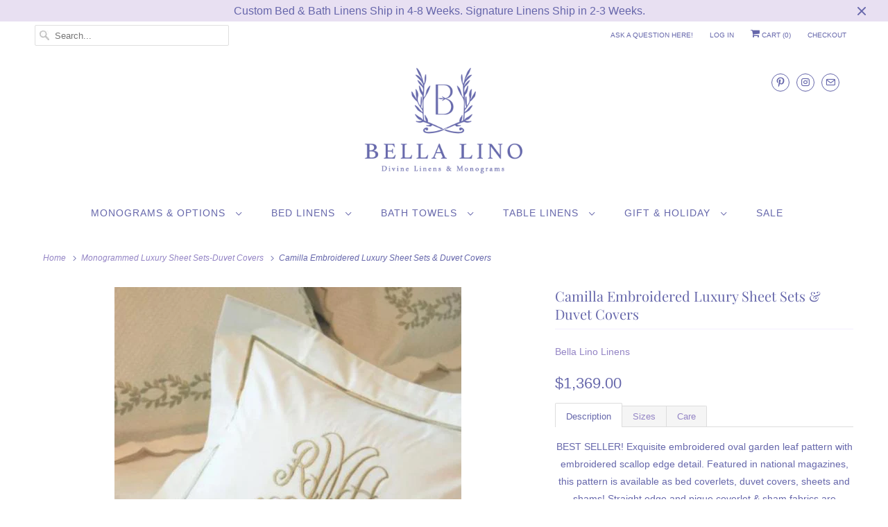

--- FILE ---
content_type: text/html; charset=utf-8
request_url: https://www.bellalinolinens.com/collections/monogrammed-bedding-shop-monogram-sheets-sets/products/camilla-embroidered-luxury-sheet-sets-duvet-covers
body_size: 28956
content:
<!DOCTYPE html>
<html lang="en">
  <head>
    <meta name="google-site-verification" content="KkK9lDkPsjbODxi1VGEiIdoBjx6CSFwt4v2TArz197k" />
    <meta charset="utf-8">
    <meta http-equiv="cleartype" content="on">
    <meta name="robots" content="index,follow">

    
    <title>Camilla Embroidered Luxury Sheet Sets &amp; Duvet Covers - Bella Lino Linens</title>

    
      <meta name="description" content="BEST SELLER! Exquisite embroidered oval garden leaf pattern with optional embroidered scallop edge detail. Featured in national magazines, this pattern is available as bed coverlets, duvet covers, sheets and shams! All sheeting and pique fabrics are available in white or ivory with your choice of embroidery color. Sheet sets include a fitted, flat and a pair of cases. Twin sheet sets include a single case.&amp;nbsp;Optional: Our exquisite hand sewn Swiss embroidered monograms. There is nothing like them! Shown is the Madison Swiss Monogram. Allow 4-6 weeks for production.&amp;nbsp;Swiss Hand Monograms are priced as options below.&amp;nbsp;&amp;nbsp;Click Customize Below. Twin Coverlet-72x92 F/Q Coverlet- 94x97 King Coverlet- 112x97 Twin Duvet-68x88 F/Q Duvet- 86x92 King Duvet- 104x92 Standard Sham- 21x27 King Sham- 21x36 Euro Sham- 27x27 Boudoir Sham- 12x16 Neckroll Sham- 6x12 Bed Skirts have 14.5 inch drop. Box Spring Cover 13 inch pocket For custom sizes, please call or email for assistance. 60% Cotton/40% Polyester. Machine wash warm, no bleach or whiteners, medium heat dry. Custom sizing available." />
    

    

<meta name="author" content="Bella Lino Linens">
<meta property="og:url" content="https://www.bellalinolinens.com/products/camilla-embroidered-luxury-sheet-sets-duvet-covers">
<meta property="og:site_name" content="Bella Lino Linens">




  <meta property="og:type" content="product">
  <meta property="og:title" content="Camilla Embroidered Luxury Sheet Sets &amp; Duvet Covers">

    
      <meta property="og:image" content="https://www.bellalinolinens.com/cdn/shop/products/camilla_bed-linens_56f64924-6173-4655-b414-ffae66ff4862_600x.jpg?v=1610515361">
      <meta property="og:image:secure_url" content="https://www.bellalinolinens.com/cdn/shop/products/camilla_bed-linens_56f64924-6173-4655-b414-ffae66ff4862_600x.jpg?v=1610515361">
      
      <meta property="og:image:width" content="500">
      <meta property="og:image:height" content="653">
      <meta property="og:image:alt" content="Camilla Custom Embroidered Bed Linens-Sheets & Duvet Covers">
    
      <meta property="og:image" content="https://www.bellalinolinens.com/cdn/shop/files/camilla-monogrammed-sheets_600x.png?v=1688145071">
      <meta property="og:image:secure_url" content="https://www.bellalinolinens.com/cdn/shop/files/camilla-monogrammed-sheets_600x.png?v=1688145071">
      
      <meta property="og:image:width" content="600">
      <meta property="og:image:height" content="797">
      <meta property="og:image:alt" content="Camilla monogrammed luxury sheet sets-pillowcases">
    
      <meta property="og:image" content="https://www.bellalinolinens.com/cdn/shop/files/Slide1_600x.jpg?v=1721173973">
      <meta property="og:image:secure_url" content="https://www.bellalinolinens.com/cdn/shop/files/Slide1_600x.jpg?v=1721173973">
      
      <meta property="og:image:width" content="600">
      <meta property="og:image:height" content="800">
      <meta property="og:image:alt" content="Camilla Embroidered Luxury Sheet Sets & Duvet Covers">
    
  
  <meta property="product:price:amount" content="226.00">
  <meta property="product:price:currency" content="USD">



  <meta property="og:description" content="BEST SELLER! Exquisite embroidered oval garden leaf pattern with optional embroidered scallop edge detail. Featured in national magazines, this pattern is available as bed coverlets, duvet covers, sheets and shams! All sheeting and pique fabrics are available in white or ivory with your choice of embroidery color. Sheet sets include a fitted, flat and a pair of cases. Twin sheet sets include a single case.&amp;nbsp;Optional: Our exquisite hand sewn Swiss embroidered monograms. There is nothing like them! Shown is the Madison Swiss Monogram. Allow 4-6 weeks for production.&amp;nbsp;Swiss Hand Monograms are priced as options below.&amp;nbsp;&amp;nbsp;Click Customize Below. Twin Coverlet-72x92 F/Q Coverlet- 94x97 King Coverlet- 112x97 Twin Duvet-68x88 F/Q Duvet- 86x92 King Duvet- 104x92 Standard Sham- 21x27 King Sham- 21x36 Euro Sham- 27x27 Boudoir Sham- 12x16 Neckroll Sham- 6x12 Bed Skirts have 14.5 inch drop. Box Spring Cover 13 inch pocket For custom sizes, please call or email for assistance. 60% Cotton/40% Polyester. Machine wash warm, no bleach or whiteners, medium heat dry. Custom sizing available.">




<meta name="twitter:card" content="summary">

  <meta name="twitter:title" content="Camilla Embroidered Luxury Sheet Sets & Duvet Covers">
  <meta name="twitter:description" content="Description Sizes Care BEST SELLER! Exquisite embroidered oval garden leaf pattern with embroidered scallop edge detail. Featured in national magazines, this pattern is available as bed coverlets, duvet covers, sheets and shams! Straight edge and pique coverlet &amp;amp; sham fabrics are available in white or ivory. Sheet sets include a fitted, flat and a pair of cases. Twin sheet sets include a single case. Minimum order for shams are 2 pieces. Allow 4-6 weeks for production. Prices include the Madison Swiss embroidered monogram as shown with center placement. For an alternate monogram, size, placement,  please contact us for assistance.  Click Customize Below. Twin Coverlet-72x92 F/Q Coverlet- 94x97 King Coverlet- 112x97 Twin Duvet-68x88 F/Q Duvet- 86x92 King Duvet- 104x92 Standard Sham- 21x27 King Sham- 21x36 Euro Sham- 27x27 Boudoir Sham- 12x16 Neckroll Sham- 6x12 Bed Skirts have 14.5 inch drop. Box">
  <meta name="twitter:image" content="https://www.bellalinolinens.com/cdn/shop/products/camilla_bed-linens_56f64924-6173-4655-b414-ffae66ff4862_240x.jpg?v=1610515361">
  <meta name="twitter:image:width" content="240">
  <meta name="twitter:image:height" content="240">
  <meta name="twitter:image:alt" content="Camilla Custom Embroidered Bed Linens-Sheets & Duvet Covers">



    
      <link rel="prev" href="/collections/monogrammed-bedding-shop-monogram-sheets-sets/products/tuscany-embroidered-bed-linens-sheet-sets">
    
    
      <link rel="next" href="/collections/monogrammed-bedding-shop-monogram-sheets-sets/products/greek-keyline-embroidered-sheets-duvet-covers">
    

    <!-- Mobile Specific Metas -->
    <meta name="HandheldFriendly" content="True">
    <meta name="MobileOptimized" content="320">
    <meta name="viewport" content="width=device-width,initial-scale=1">
    <meta name="theme-color" content="#ffffff">

    <!-- Stylesheets for Responsive 7.1.4 -->
    <link href="//www.bellalinolinens.com/cdn/shop/t/26/assets/styles.scss.css?v=142991689196045935671763579141" rel="stylesheet" type="text/css" media="all" />
    <link rel="stylesheet" href="//www.bellalinolinens.com/cdn/shop/t/26/assets/bold-dm.scss.css?v=52777706487650690811590694131">

    <!-- Icons -->
    
      <link rel="shortcut icon" type="image/x-icon" href="//www.bellalinolinens.com/cdn/shop/files/Bella_Lino_Instagram_No_Fill-01_180x180.png?v=1642691887">
      <link rel="apple-touch-icon" href="//www.bellalinolinens.com/cdn/shop/files/Bella_Lino_Instagram_No_Fill-01_180x180.png?v=1642691887"/>
      <link rel="apple-touch-icon" sizes="72x72" href="//www.bellalinolinens.com/cdn/shop/files/Bella_Lino_Instagram_No_Fill-01_72x72.png?v=1642691887"/>
      <link rel="apple-touch-icon" sizes="114x114" href="//www.bellalinolinens.com/cdn/shop/files/Bella_Lino_Instagram_No_Fill-01_114x114.png?v=1642691887"/>
      <link rel="apple-touch-icon" sizes="180x180" href="//www.bellalinolinens.com/cdn/shop/files/Bella_Lino_Instagram_No_Fill-01_180x180.png?v=1642691887"/>
      <link rel="apple-touch-icon" sizes="228x228" href="//www.bellalinolinens.com/cdn/shop/files/Bella_Lino_Instagram_No_Fill-01_228x228.png?v=1642691887"/>
    
      <link rel="canonical" href="https://www.bellalinolinens.com/products/camilla-embroidered-luxury-sheet-sets-duvet-covers" />

    

    <script src="//www.bellalinolinens.com/cdn/shop/t/26/assets/app.js?v=40454604046163021261747616396" type="text/javascript"></script>
    <script>window.performance && window.performance.mark && window.performance.mark('shopify.content_for_header.start');</script><meta id="shopify-digital-wallet" name="shopify-digital-wallet" content="/1774026787/digital_wallets/dialog">
<meta name="shopify-checkout-api-token" content="0ea0081d454e1ef6a1c4d84e88538327">
<link rel="alternate" type="application/json+oembed" href="https://www.bellalinolinens.com/products/camilla-embroidered-luxury-sheet-sets-duvet-covers.oembed">
<script async="async" src="/checkouts/internal/preloads.js?locale=en-US"></script>
<link rel="preconnect" href="https://shop.app" crossorigin="anonymous">
<script async="async" src="https://shop.app/checkouts/internal/preloads.js?locale=en-US&shop_id=1774026787" crossorigin="anonymous"></script>
<script id="apple-pay-shop-capabilities" type="application/json">{"shopId":1774026787,"countryCode":"US","currencyCode":"USD","merchantCapabilities":["supports3DS"],"merchantId":"gid:\/\/shopify\/Shop\/1774026787","merchantName":"Bella Lino Linens","requiredBillingContactFields":["postalAddress","email","phone"],"requiredShippingContactFields":["postalAddress","email","phone"],"shippingType":"shipping","supportedNetworks":["visa","masterCard","amex","discover","elo","jcb"],"total":{"type":"pending","label":"Bella Lino Linens","amount":"1.00"},"shopifyPaymentsEnabled":true,"supportsSubscriptions":true}</script>
<script id="shopify-features" type="application/json">{"accessToken":"0ea0081d454e1ef6a1c4d84e88538327","betas":["rich-media-storefront-analytics"],"domain":"www.bellalinolinens.com","predictiveSearch":true,"shopId":1774026787,"locale":"en"}</script>
<script>var Shopify = Shopify || {};
Shopify.shop = "bellalinolinens.myshopify.com";
Shopify.locale = "en";
Shopify.currency = {"active":"USD","rate":"1.0"};
Shopify.country = "US";
Shopify.theme = {"name":"BellaLinoLinens.20","id":80528900139,"schema_name":"Responsive","schema_version":"7.1.4","theme_store_id":null,"role":"main"};
Shopify.theme.handle = "null";
Shopify.theme.style = {"id":null,"handle":null};
Shopify.cdnHost = "www.bellalinolinens.com/cdn";
Shopify.routes = Shopify.routes || {};
Shopify.routes.root = "/";</script>
<script type="module">!function(o){(o.Shopify=o.Shopify||{}).modules=!0}(window);</script>
<script>!function(o){function n(){var o=[];function n(){o.push(Array.prototype.slice.apply(arguments))}return n.q=o,n}var t=o.Shopify=o.Shopify||{};t.loadFeatures=n(),t.autoloadFeatures=n()}(window);</script>
<script>
  window.ShopifyPay = window.ShopifyPay || {};
  window.ShopifyPay.apiHost = "shop.app\/pay";
  window.ShopifyPay.redirectState = null;
</script>
<script id="shop-js-analytics" type="application/json">{"pageType":"product"}</script>
<script defer="defer" async type="module" src="//www.bellalinolinens.com/cdn/shopifycloud/shop-js/modules/v2/client.init-shop-cart-sync_BT-GjEfc.en.esm.js"></script>
<script defer="defer" async type="module" src="//www.bellalinolinens.com/cdn/shopifycloud/shop-js/modules/v2/chunk.common_D58fp_Oc.esm.js"></script>
<script defer="defer" async type="module" src="//www.bellalinolinens.com/cdn/shopifycloud/shop-js/modules/v2/chunk.modal_xMitdFEc.esm.js"></script>
<script type="module">
  await import("//www.bellalinolinens.com/cdn/shopifycloud/shop-js/modules/v2/client.init-shop-cart-sync_BT-GjEfc.en.esm.js");
await import("//www.bellalinolinens.com/cdn/shopifycloud/shop-js/modules/v2/chunk.common_D58fp_Oc.esm.js");
await import("//www.bellalinolinens.com/cdn/shopifycloud/shop-js/modules/v2/chunk.modal_xMitdFEc.esm.js");

  window.Shopify.SignInWithShop?.initShopCartSync?.({"fedCMEnabled":true,"windoidEnabled":true});

</script>
<script>
  window.Shopify = window.Shopify || {};
  if (!window.Shopify.featureAssets) window.Shopify.featureAssets = {};
  window.Shopify.featureAssets['shop-js'] = {"shop-cart-sync":["modules/v2/client.shop-cart-sync_DZOKe7Ll.en.esm.js","modules/v2/chunk.common_D58fp_Oc.esm.js","modules/v2/chunk.modal_xMitdFEc.esm.js"],"init-fed-cm":["modules/v2/client.init-fed-cm_B6oLuCjv.en.esm.js","modules/v2/chunk.common_D58fp_Oc.esm.js","modules/v2/chunk.modal_xMitdFEc.esm.js"],"shop-cash-offers":["modules/v2/client.shop-cash-offers_D2sdYoxE.en.esm.js","modules/v2/chunk.common_D58fp_Oc.esm.js","modules/v2/chunk.modal_xMitdFEc.esm.js"],"shop-login-button":["modules/v2/client.shop-login-button_QeVjl5Y3.en.esm.js","modules/v2/chunk.common_D58fp_Oc.esm.js","modules/v2/chunk.modal_xMitdFEc.esm.js"],"pay-button":["modules/v2/client.pay-button_DXTOsIq6.en.esm.js","modules/v2/chunk.common_D58fp_Oc.esm.js","modules/v2/chunk.modal_xMitdFEc.esm.js"],"shop-button":["modules/v2/client.shop-button_DQZHx9pm.en.esm.js","modules/v2/chunk.common_D58fp_Oc.esm.js","modules/v2/chunk.modal_xMitdFEc.esm.js"],"avatar":["modules/v2/client.avatar_BTnouDA3.en.esm.js"],"init-windoid":["modules/v2/client.init-windoid_CR1B-cfM.en.esm.js","modules/v2/chunk.common_D58fp_Oc.esm.js","modules/v2/chunk.modal_xMitdFEc.esm.js"],"init-shop-for-new-customer-accounts":["modules/v2/client.init-shop-for-new-customer-accounts_C_vY_xzh.en.esm.js","modules/v2/client.shop-login-button_QeVjl5Y3.en.esm.js","modules/v2/chunk.common_D58fp_Oc.esm.js","modules/v2/chunk.modal_xMitdFEc.esm.js"],"init-shop-email-lookup-coordinator":["modules/v2/client.init-shop-email-lookup-coordinator_BI7n9ZSv.en.esm.js","modules/v2/chunk.common_D58fp_Oc.esm.js","modules/v2/chunk.modal_xMitdFEc.esm.js"],"init-shop-cart-sync":["modules/v2/client.init-shop-cart-sync_BT-GjEfc.en.esm.js","modules/v2/chunk.common_D58fp_Oc.esm.js","modules/v2/chunk.modal_xMitdFEc.esm.js"],"shop-toast-manager":["modules/v2/client.shop-toast-manager_DiYdP3xc.en.esm.js","modules/v2/chunk.common_D58fp_Oc.esm.js","modules/v2/chunk.modal_xMitdFEc.esm.js"],"init-customer-accounts":["modules/v2/client.init-customer-accounts_D9ZNqS-Q.en.esm.js","modules/v2/client.shop-login-button_QeVjl5Y3.en.esm.js","modules/v2/chunk.common_D58fp_Oc.esm.js","modules/v2/chunk.modal_xMitdFEc.esm.js"],"init-customer-accounts-sign-up":["modules/v2/client.init-customer-accounts-sign-up_iGw4briv.en.esm.js","modules/v2/client.shop-login-button_QeVjl5Y3.en.esm.js","modules/v2/chunk.common_D58fp_Oc.esm.js","modules/v2/chunk.modal_xMitdFEc.esm.js"],"shop-follow-button":["modules/v2/client.shop-follow-button_CqMgW2wH.en.esm.js","modules/v2/chunk.common_D58fp_Oc.esm.js","modules/v2/chunk.modal_xMitdFEc.esm.js"],"checkout-modal":["modules/v2/client.checkout-modal_xHeaAweL.en.esm.js","modules/v2/chunk.common_D58fp_Oc.esm.js","modules/v2/chunk.modal_xMitdFEc.esm.js"],"shop-login":["modules/v2/client.shop-login_D91U-Q7h.en.esm.js","modules/v2/chunk.common_D58fp_Oc.esm.js","modules/v2/chunk.modal_xMitdFEc.esm.js"],"lead-capture":["modules/v2/client.lead-capture_BJmE1dJe.en.esm.js","modules/v2/chunk.common_D58fp_Oc.esm.js","modules/v2/chunk.modal_xMitdFEc.esm.js"],"payment-terms":["modules/v2/client.payment-terms_Ci9AEqFq.en.esm.js","modules/v2/chunk.common_D58fp_Oc.esm.js","modules/v2/chunk.modal_xMitdFEc.esm.js"]};
</script>
<script id="__st">var __st={"a":1774026787,"offset":-21600,"reqid":"36c00bbb-5313-4822-8e0c-207f2b0ed378-1769455831","pageurl":"www.bellalinolinens.com\/collections\/monogrammed-bedding-shop-monogram-sheets-sets\/products\/camilla-embroidered-luxury-sheet-sets-duvet-covers","u":"279a2903f1bc","p":"product","rtyp":"product","rid":4094136844323};</script>
<script>window.ShopifyPaypalV4VisibilityTracking = true;</script>
<script id="captcha-bootstrap">!function(){'use strict';const t='contact',e='account',n='new_comment',o=[[t,t],['blogs',n],['comments',n],[t,'customer']],c=[[e,'customer_login'],[e,'guest_login'],[e,'recover_customer_password'],[e,'create_customer']],r=t=>t.map((([t,e])=>`form[action*='/${t}']:not([data-nocaptcha='true']) input[name='form_type'][value='${e}']`)).join(','),a=t=>()=>t?[...document.querySelectorAll(t)].map((t=>t.form)):[];function s(){const t=[...o],e=r(t);return a(e)}const i='password',u='form_key',d=['recaptcha-v3-token','g-recaptcha-response','h-captcha-response',i],f=()=>{try{return window.sessionStorage}catch{return}},m='__shopify_v',_=t=>t.elements[u];function p(t,e,n=!1){try{const o=window.sessionStorage,c=JSON.parse(o.getItem(e)),{data:r}=function(t){const{data:e,action:n}=t;return t[m]||n?{data:e,action:n}:{data:t,action:n}}(c);for(const[e,n]of Object.entries(r))t.elements[e]&&(t.elements[e].value=n);n&&o.removeItem(e)}catch(o){console.error('form repopulation failed',{error:o})}}const l='form_type',E='cptcha';function T(t){t.dataset[E]=!0}const w=window,h=w.document,L='Shopify',v='ce_forms',y='captcha';let A=!1;((t,e)=>{const n=(g='f06e6c50-85a8-45c8-87d0-21a2b65856fe',I='https://cdn.shopify.com/shopifycloud/storefront-forms-hcaptcha/ce_storefront_forms_captcha_hcaptcha.v1.5.2.iife.js',D={infoText:'Protected by hCaptcha',privacyText:'Privacy',termsText:'Terms'},(t,e,n)=>{const o=w[L][v],c=o.bindForm;if(c)return c(t,g,e,D).then(n);var r;o.q.push([[t,g,e,D],n]),r=I,A||(h.body.append(Object.assign(h.createElement('script'),{id:'captcha-provider',async:!0,src:r})),A=!0)});var g,I,D;w[L]=w[L]||{},w[L][v]=w[L][v]||{},w[L][v].q=[],w[L][y]=w[L][y]||{},w[L][y].protect=function(t,e){n(t,void 0,e),T(t)},Object.freeze(w[L][y]),function(t,e,n,w,h,L){const[v,y,A,g]=function(t,e,n){const i=e?o:[],u=t?c:[],d=[...i,...u],f=r(d),m=r(i),_=r(d.filter((([t,e])=>n.includes(e))));return[a(f),a(m),a(_),s()]}(w,h,L),I=t=>{const e=t.target;return e instanceof HTMLFormElement?e:e&&e.form},D=t=>v().includes(t);t.addEventListener('submit',(t=>{const e=I(t);if(!e)return;const n=D(e)&&!e.dataset.hcaptchaBound&&!e.dataset.recaptchaBound,o=_(e),c=g().includes(e)&&(!o||!o.value);(n||c)&&t.preventDefault(),c&&!n&&(function(t){try{if(!f())return;!function(t){const e=f();if(!e)return;const n=_(t);if(!n)return;const o=n.value;o&&e.removeItem(o)}(t);const e=Array.from(Array(32),(()=>Math.random().toString(36)[2])).join('');!function(t,e){_(t)||t.append(Object.assign(document.createElement('input'),{type:'hidden',name:u})),t.elements[u].value=e}(t,e),function(t,e){const n=f();if(!n)return;const o=[...t.querySelectorAll(`input[type='${i}']`)].map((({name:t})=>t)),c=[...d,...o],r={};for(const[a,s]of new FormData(t).entries())c.includes(a)||(r[a]=s);n.setItem(e,JSON.stringify({[m]:1,action:t.action,data:r}))}(t,e)}catch(e){console.error('failed to persist form',e)}}(e),e.submit())}));const S=(t,e)=>{t&&!t.dataset[E]&&(n(t,e.some((e=>e===t))),T(t))};for(const o of['focusin','change'])t.addEventListener(o,(t=>{const e=I(t);D(e)&&S(e,y())}));const B=e.get('form_key'),M=e.get(l),P=B&&M;t.addEventListener('DOMContentLoaded',(()=>{const t=y();if(P)for(const e of t)e.elements[l].value===M&&p(e,B);[...new Set([...A(),...v().filter((t=>'true'===t.dataset.shopifyCaptcha))])].forEach((e=>S(e,t)))}))}(h,new URLSearchParams(w.location.search),n,t,e,['guest_login'])})(!0,!0)}();</script>
<script integrity="sha256-4kQ18oKyAcykRKYeNunJcIwy7WH5gtpwJnB7kiuLZ1E=" data-source-attribution="shopify.loadfeatures" defer="defer" src="//www.bellalinolinens.com/cdn/shopifycloud/storefront/assets/storefront/load_feature-a0a9edcb.js" crossorigin="anonymous"></script>
<script crossorigin="anonymous" defer="defer" src="//www.bellalinolinens.com/cdn/shopifycloud/storefront/assets/shopify_pay/storefront-65b4c6d7.js?v=20250812"></script>
<script data-source-attribution="shopify.dynamic_checkout.dynamic.init">var Shopify=Shopify||{};Shopify.PaymentButton=Shopify.PaymentButton||{isStorefrontPortableWallets:!0,init:function(){window.Shopify.PaymentButton.init=function(){};var t=document.createElement("script");t.src="https://www.bellalinolinens.com/cdn/shopifycloud/portable-wallets/latest/portable-wallets.en.js",t.type="module",document.head.appendChild(t)}};
</script>
<script data-source-attribution="shopify.dynamic_checkout.buyer_consent">
  function portableWalletsHideBuyerConsent(e){var t=document.getElementById("shopify-buyer-consent"),n=document.getElementById("shopify-subscription-policy-button");t&&n&&(t.classList.add("hidden"),t.setAttribute("aria-hidden","true"),n.removeEventListener("click",e))}function portableWalletsShowBuyerConsent(e){var t=document.getElementById("shopify-buyer-consent"),n=document.getElementById("shopify-subscription-policy-button");t&&n&&(t.classList.remove("hidden"),t.removeAttribute("aria-hidden"),n.addEventListener("click",e))}window.Shopify?.PaymentButton&&(window.Shopify.PaymentButton.hideBuyerConsent=portableWalletsHideBuyerConsent,window.Shopify.PaymentButton.showBuyerConsent=portableWalletsShowBuyerConsent);
</script>
<script data-source-attribution="shopify.dynamic_checkout.cart.bootstrap">document.addEventListener("DOMContentLoaded",(function(){function t(){return document.querySelector("shopify-accelerated-checkout-cart, shopify-accelerated-checkout")}if(t())Shopify.PaymentButton.init();else{new MutationObserver((function(e,n){t()&&(Shopify.PaymentButton.init(),n.disconnect())})).observe(document.body,{childList:!0,subtree:!0})}}));
</script>
<link id="shopify-accelerated-checkout-styles" rel="stylesheet" media="screen" href="https://www.bellalinolinens.com/cdn/shopifycloud/portable-wallets/latest/accelerated-checkout-backwards-compat.css" crossorigin="anonymous">
<style id="shopify-accelerated-checkout-cart">
        #shopify-buyer-consent {
  margin-top: 1em;
  display: inline-block;
  width: 100%;
}

#shopify-buyer-consent.hidden {
  display: none;
}

#shopify-subscription-policy-button {
  background: none;
  border: none;
  padding: 0;
  text-decoration: underline;
  font-size: inherit;
  cursor: pointer;
}

#shopify-subscription-policy-button::before {
  box-shadow: none;
}

      </style>

<script>window.performance && window.performance.mark && window.performance.mark('shopify.content_for_header.end');</script>

<script>
    window.BOLD = window.BOLD || {};
        window.BOLD.options = window.BOLD.options || {};
        window.BOLD.options.settings = window.BOLD.options.settings || {};
        window.BOLD.options.settings.v1_variant_mode = window.BOLD.options.settings.v1_variant_mode || true;
        window.BOLD.options.settings.hybrid_fix_auto_insert_inputs =
        window.BOLD.options.settings.hybrid_fix_auto_insert_inputs || true;
</script>
<script>window.BOLD = window.BOLD || {};
    window.BOLD.common = window.BOLD.common || {};
    window.BOLD.common.Shopify = window.BOLD.common.Shopify || {};
    window.BOLD.common.Shopify.shop = {
      domain: 'www.bellalinolinens.com',
      permanent_domain: 'bellalinolinens.myshopify.com',
      url: 'https://www.bellalinolinens.com',
      secure_url: 'https://www.bellalinolinens.com',
      money_format: "${{amount}}",
      currency: "USD"
    };
    window.BOLD.common.Shopify.customer = {
      id: null,
      tags: null,
    };
    window.BOLD.common.Shopify.cart = {"note":null,"attributes":{},"original_total_price":0,"total_price":0,"total_discount":0,"total_weight":0.0,"item_count":0,"items":[],"requires_shipping":false,"currency":"USD","items_subtotal_price":0,"cart_level_discount_applications":[],"checkout_charge_amount":0};
    window.BOLD.common.template = 'product';window.BOLD.common.Shopify.formatMoney = function(money, format) {
        function n(t, e) {
            return "undefined" == typeof t ? e : t
        }
        function r(t, e, r, i) {
            if (e = n(e, 2),
                r = n(r, ","),
                i = n(i, "."),
            isNaN(t) || null == t)
                return 0;
            t = (t / 100).toFixed(e);
            var o = t.split(".")
                , a = o[0].replace(/(\d)(?=(\d\d\d)+(?!\d))/g, "$1" + r)
                , s = o[1] ? i + o[1] : "";
            return a + s
        }
        "string" == typeof money && (money = money.replace(".", ""));
        var i = ""
            , o = /\{\{\s*(\w+)\s*\}\}/
            , a = format || window.BOLD.common.Shopify.shop.money_format || window.Shopify.money_format || "$ {{ amount }}";
        switch (a.match(o)[1]) {
            case "amount":
                i = r(money, 2, ",", ".");
                break;
            case "amount_no_decimals":
                i = r(money, 0, ",", ".");
                break;
            case "amount_with_comma_separator":
                i = r(money, 2, ".", ",");
                break;
            case "amount_no_decimals_with_comma_separator":
                i = r(money, 0, ".", ",");
                break;
            case "amount_with_space_separator":
                i = r(money, 2, " ", ",");
                break;
            case "amount_no_decimals_with_space_separator":
                i = r(money, 0, " ", ",");
                break;
            case "amount_with_apostrophe_separator":
                i = r(money, 2, "'", ".");
                break;
        }
        return a.replace(o, i);
    };
    window.BOLD.common.Shopify.saveProduct = function (handle, product) {
      if (typeof handle === 'string' && typeof window.BOLD.common.Shopify.products[handle] === 'undefined') {
        if (typeof product === 'number') {
          window.BOLD.common.Shopify.handles[product] = handle;
          product = { id: product };
        }
        window.BOLD.common.Shopify.products[handle] = product;
      }
    };
    window.BOLD.common.Shopify.saveVariant = function (variant_id, variant) {
      if (typeof variant_id === 'number' && typeof window.BOLD.common.Shopify.variants[variant_id] === 'undefined') {
        window.BOLD.common.Shopify.variants[variant_id] = variant;
      }
    };window.BOLD.common.Shopify.products = window.BOLD.common.Shopify.products || {};
    window.BOLD.common.Shopify.variants = window.BOLD.common.Shopify.variants || {};
    window.BOLD.common.Shopify.handles = window.BOLD.common.Shopify.handles || {};window.BOLD.common.Shopify.handle = "camilla-embroidered-luxury-sheet-sets-duvet-covers"
window.BOLD.common.Shopify.saveProduct("camilla-embroidered-luxury-sheet-sets-duvet-covers", 4094136844323);window.BOLD.common.Shopify.saveVariant(41136424189995, { product_id: 4094136844323, product_handle: "camilla-embroidered-luxury-sheet-sets-duvet-covers", price: 136900, group_id: '', csp_metafield: {}});window.BOLD.common.Shopify.saveVariant(41136424222763, { product_id: 4094136844323, product_handle: "camilla-embroidered-luxury-sheet-sets-duvet-covers", price: 123900, group_id: '', csp_metafield: {}});window.BOLD.common.Shopify.saveVariant(41136424255531, { product_id: 4094136844323, product_handle: "camilla-embroidered-luxury-sheet-sets-duvet-covers", price: 116500, group_id: '', csp_metafield: {}});window.BOLD.common.Shopify.saveVariant(41136424288299, { product_id: 4094136844323, product_handle: "camilla-embroidered-luxury-sheet-sets-duvet-covers", price: 81200, group_id: '', csp_metafield: {}});window.BOLD.common.Shopify.saveVariant(41136424321067, { product_id: 4094136844323, product_handle: "camilla-embroidered-luxury-sheet-sets-duvet-covers", price: 23100, group_id: '', csp_metafield: {}});window.BOLD.common.Shopify.saveVariant(41136424353835, { product_id: 4094136844323, product_handle: "camilla-embroidered-luxury-sheet-sets-duvet-covers", price: 22600, group_id: '', csp_metafield: {}});window.BOLD.common.Shopify.saveVariant(41136424386603, { product_id: 4094136844323, product_handle: "camilla-embroidered-luxury-sheet-sets-duvet-covers", price: 138000, group_id: '', csp_metafield: {}});window.BOLD.common.Shopify.saveVariant(41136424419371, { product_id: 4094136844323, product_handle: "camilla-embroidered-luxury-sheet-sets-duvet-covers", price: 132600, group_id: '', csp_metafield: {}});window.BOLD.common.Shopify.saveVariant(41136424452139, { product_id: 4094136844323, product_handle: "camilla-embroidered-luxury-sheet-sets-duvet-covers", price: 127600, group_id: '', csp_metafield: {}});window.BOLD.common.Shopify.saveVariant(41136424484907, { product_id: 4094136844323, product_handle: "camilla-embroidered-luxury-sheet-sets-duvet-covers", price: 114100, group_id: '', csp_metafield: {}});window.BOLD.common.Shopify.saveVariant(41136424517675, { product_id: 4094136844323, product_handle: "camilla-embroidered-luxury-sheet-sets-duvet-covers", price: 55300, group_id: '', csp_metafield: {}});window.BOLD.common.Shopify.saveVariant(41136424550443, { product_id: 4094136844323, product_handle: "camilla-embroidered-luxury-sheet-sets-duvet-covers", price: 55300, group_id: '', csp_metafield: {}});window.BOLD.common.Shopify.saveVariant(41136424583211, { product_id: 4094136844323, product_handle: "camilla-embroidered-luxury-sheet-sets-duvet-covers", price: 47300, group_id: '', csp_metafield: {}});window.BOLD.apps_installed = {"Product Options":2} || {};window.BOLD.common.Shopify.saveProduct("scallop-edge-sheets-duvets-pique-coverlets", 4094196219939);window.BOLD.common.Shopify.saveVariant(41137695260715, { product_id: 4094196219939, product_handle: "scallop-edge-sheets-duvets-pique-coverlets", price: 117000, group_id: '', csp_metafield: {}});window.BOLD.common.Shopify.saveVariant(41137695293483, { product_id: 4094196219939, product_handle: "scallop-edge-sheets-duvets-pique-coverlets", price: 105800, group_id: '', csp_metafield: {}});window.BOLD.common.Shopify.saveVariant(41137695326251, { product_id: 4094196219939, product_handle: "scallop-edge-sheets-duvets-pique-coverlets", price: 100400, group_id: '', csp_metafield: {}});window.BOLD.common.Shopify.saveVariant(41137695359019, { product_id: 4094196219939, product_handle: "scallop-edge-sheets-duvets-pique-coverlets", price: 72600, group_id: '', csp_metafield: {}});window.BOLD.common.Shopify.saveVariant(41137695391787, { product_id: 4094196219939, product_handle: "scallop-edge-sheets-duvets-pique-coverlets", price: 19800, group_id: '', csp_metafield: {}});window.BOLD.common.Shopify.saveVariant(41137695424555, { product_id: 4094196219939, product_handle: "scallop-edge-sheets-duvets-pique-coverlets", price: 19000, group_id: '', csp_metafield: {}});window.BOLD.common.Shopify.saveVariant(41137695457323, { product_id: 4094196219939, product_handle: "scallop-edge-sheets-duvets-pique-coverlets", price: 112200, group_id: '', csp_metafield: {}});window.BOLD.common.Shopify.saveVariant(41137695490091, { product_id: 4094196219939, product_handle: "scallop-edge-sheets-duvets-pique-coverlets", price: 105800, group_id: '', csp_metafield: {}});window.BOLD.common.Shopify.saveVariant(41137695522859, { product_id: 4094196219939, product_handle: "scallop-edge-sheets-duvets-pique-coverlets", price: 97400, group_id: '', csp_metafield: {}});window.BOLD.common.Shopify.saveVariant(41137695555627, { product_id: 4094196219939, product_handle: "scallop-edge-sheets-duvets-pique-coverlets", price: 85400, group_id: '', csp_metafield: {}});window.BOLD.common.Shopify.saveVariant(41137695588395, { product_id: 4094196219939, product_handle: "scallop-edge-sheets-duvets-pique-coverlets", price: 40600, group_id: '', csp_metafield: {}});window.BOLD.common.Shopify.saveVariant(41137695621163, { product_id: 4094196219939, product_handle: "scallop-edge-sheets-duvets-pique-coverlets", price: 40600, group_id: '', csp_metafield: {}});window.BOLD.common.Shopify.saveVariant(41137695653931, { product_id: 4094196219939, product_handle: "scallop-edge-sheets-duvets-pique-coverlets", price: 34800, group_id: '', csp_metafield: {}});window.BOLD.common.Shopify.saveProduct("hotel-luxury-sheet-sets-duvet-covers", 1912288084003);window.BOLD.common.Shopify.saveVariant(41137281925163, { product_id: 1912288084003, product_handle: "hotel-luxury-sheet-sets-duvet-covers", price: 117000, group_id: '', csp_metafield: {}});window.BOLD.common.Shopify.saveVariant(41137281957931, { product_id: 1912288084003, product_handle: "hotel-luxury-sheet-sets-duvet-covers", price: 106400, group_id: '', csp_metafield: {}});window.BOLD.common.Shopify.saveVariant(41137281990699, { product_id: 1912288084003, product_handle: "hotel-luxury-sheet-sets-duvet-covers", price: 100200, group_id: '', csp_metafield: {}});window.BOLD.common.Shopify.saveVariant(41137282023467, { product_id: 1912288084003, product_handle: "hotel-luxury-sheet-sets-duvet-covers", price: 70400, group_id: '', csp_metafield: {}});window.BOLD.common.Shopify.saveVariant(41137282056235, { product_id: 1912288084003, product_handle: "hotel-luxury-sheet-sets-duvet-covers", price: 18400, group_id: '', csp_metafield: {}});window.BOLD.common.Shopify.saveVariant(41137282089003, { product_id: 1912288084003, product_handle: "hotel-luxury-sheet-sets-duvet-covers", price: 18000, group_id: '', csp_metafield: {}});window.BOLD.common.Shopify.saveVariant(41137282121771, { product_id: 1912288084003, product_handle: "hotel-luxury-sheet-sets-duvet-covers", price: 119200, group_id: '', csp_metafield: {}});window.BOLD.common.Shopify.saveVariant(41137282154539, { product_id: 1912288084003, product_handle: "hotel-luxury-sheet-sets-duvet-covers", price: 115600, group_id: '', csp_metafield: {}});window.BOLD.common.Shopify.saveVariant(41137282187307, { product_id: 1912288084003, product_handle: "hotel-luxury-sheet-sets-duvet-covers", price: 111800, group_id: '', csp_metafield: {}});window.BOLD.common.Shopify.saveVariant(41137282220075, { product_id: 1912288084003, product_handle: "hotel-luxury-sheet-sets-duvet-covers", price: 104800, group_id: '', csp_metafield: {}});window.BOLD.common.Shopify.saveVariant(41137282252843, { product_id: 1912288084003, product_handle: "hotel-luxury-sheet-sets-duvet-covers", price: 44800, group_id: '', csp_metafield: {}});window.BOLD.common.Shopify.saveVariant(41137282285611, { product_id: 1912288084003, product_handle: "hotel-luxury-sheet-sets-duvet-covers", price: 44800, group_id: '', csp_metafield: {}});window.BOLD.common.Shopify.saveVariant(41137282318379, { product_id: 1912288084003, product_handle: "hotel-luxury-sheet-sets-duvet-covers", price: 38200, group_id: '', csp_metafield: {}});window.BOLD.common.Shopify.saveProduct("chain-embroidered-luxury-sheet-sets-duvet-covers", 4094165778467);window.BOLD.common.Shopify.saveVariant(41136465575979, { product_id: 4094165778467, product_handle: "chain-embroidered-luxury-sheet-sets-duvet-covers", price: 136900, group_id: '', csp_metafield: {}});window.BOLD.common.Shopify.saveVariant(41136465608747, { product_id: 4094165778467, product_handle: "chain-embroidered-luxury-sheet-sets-duvet-covers", price: 123900, group_id: '', csp_metafield: {}});window.BOLD.common.Shopify.saveVariant(41136465641515, { product_id: 4094165778467, product_handle: "chain-embroidered-luxury-sheet-sets-duvet-covers", price: 116500, group_id: '', csp_metafield: {}});window.BOLD.common.Shopify.saveVariant(41136465674283, { product_id: 4094165778467, product_handle: "chain-embroidered-luxury-sheet-sets-duvet-covers", price: 81200, group_id: '', csp_metafield: {}});window.BOLD.common.Shopify.saveVariant(41136465707051, { product_id: 4094165778467, product_handle: "chain-embroidered-luxury-sheet-sets-duvet-covers", price: 23100, group_id: '', csp_metafield: {}});window.BOLD.common.Shopify.saveVariant(41136465739819, { product_id: 4094165778467, product_handle: "chain-embroidered-luxury-sheet-sets-duvet-covers", price: 22600, group_id: '', csp_metafield: {}});window.BOLD.common.Shopify.saveVariant(41136465772587, { product_id: 4094165778467, product_handle: "chain-embroidered-luxury-sheet-sets-duvet-covers", price: 138000, group_id: '', csp_metafield: {}});window.BOLD.common.Shopify.saveVariant(41136465805355, { product_id: 4094165778467, product_handle: "chain-embroidered-luxury-sheet-sets-duvet-covers", price: 132600, group_id: '', csp_metafield: {}});window.BOLD.common.Shopify.saveVariant(41136465838123, { product_id: 4094165778467, product_handle: "chain-embroidered-luxury-sheet-sets-duvet-covers", price: 127600, group_id: '', csp_metafield: {}});window.BOLD.common.Shopify.saveVariant(41136465870891, { product_id: 4094165778467, product_handle: "chain-embroidered-luxury-sheet-sets-duvet-covers", price: 114100, group_id: '', csp_metafield: {}});window.BOLD.common.Shopify.saveVariant(41136465903659, { product_id: 4094165778467, product_handle: "chain-embroidered-luxury-sheet-sets-duvet-covers", price: 55300, group_id: '', csp_metafield: {}});window.BOLD.common.Shopify.saveVariant(41136465936427, { product_id: 4094165778467, product_handle: "chain-embroidered-luxury-sheet-sets-duvet-covers", price: 55300, group_id: '', csp_metafield: {}});window.BOLD.common.Shopify.saveVariant(41136465969195, { product_id: 4094165778467, product_handle: "chain-embroidered-luxury-sheet-sets-duvet-covers", price: 47300, group_id: '', csp_metafield: {}});window.BOLD.common.Shopify.saveProduct("meadow-luxury-sheet-sets-duvet-covers", 4094012358691);window.BOLD.common.Shopify.saveVariant(41137578049579, { product_id: 4094012358691, product_handle: "meadow-luxury-sheet-sets-duvet-covers", price: 136900, group_id: '', csp_metafield: {}});window.BOLD.common.Shopify.saveVariant(41137578082347, { product_id: 4094012358691, product_handle: "meadow-luxury-sheet-sets-duvet-covers", price: 123900, group_id: '', csp_metafield: {}});window.BOLD.common.Shopify.saveVariant(41137578115115, { product_id: 4094012358691, product_handle: "meadow-luxury-sheet-sets-duvet-covers", price: 116500, group_id: '', csp_metafield: {}});window.BOLD.common.Shopify.saveVariant(41137578147883, { product_id: 4094012358691, product_handle: "meadow-luxury-sheet-sets-duvet-covers", price: 81200, group_id: '', csp_metafield: {}});window.BOLD.common.Shopify.saveVariant(41137578180651, { product_id: 4094012358691, product_handle: "meadow-luxury-sheet-sets-duvet-covers", price: 23200, group_id: '', csp_metafield: {}});window.BOLD.common.Shopify.saveVariant(41137578213419, { product_id: 4094012358691, product_handle: "meadow-luxury-sheet-sets-duvet-covers", price: 22600, group_id: '', csp_metafield: {}});window.BOLD.common.Shopify.saveVariant(41137578246187, { product_id: 4094012358691, product_handle: "meadow-luxury-sheet-sets-duvet-covers", price: 138000, group_id: '', csp_metafield: {}});window.BOLD.common.Shopify.saveVariant(41137578278955, { product_id: 4094012358691, product_handle: "meadow-luxury-sheet-sets-duvet-covers", price: 132600, group_id: '', csp_metafield: {}});window.BOLD.common.Shopify.saveVariant(41137578311723, { product_id: 4094012358691, product_handle: "meadow-luxury-sheet-sets-duvet-covers", price: 127600, group_id: '', csp_metafield: {}});window.BOLD.common.Shopify.saveVariant(41137578344491, { product_id: 4094012358691, product_handle: "meadow-luxury-sheet-sets-duvet-covers", price: 114200, group_id: '', csp_metafield: {}});window.BOLD.common.Shopify.saveVariant(41137578377259, { product_id: 4094012358691, product_handle: "meadow-luxury-sheet-sets-duvet-covers", price: 55300, group_id: '', csp_metafield: {}});window.BOLD.common.Shopify.saveVariant(41137578410027, { product_id: 4094012358691, product_handle: "meadow-luxury-sheet-sets-duvet-covers", price: 55300, group_id: '', csp_metafield: {}});window.BOLD.common.Shopify.saveVariant(41137578442795, { product_id: 4094012358691, product_handle: "meadow-luxury-sheet-sets-duvet-covers", price: 47300, group_id: '', csp_metafield: {}});window.BOLD.common.Shopify.saveProduct("bees-embroidered-sheet-sets", 1776206020643);window.BOLD.common.Shopify.saveVariant(41136371597355, { product_id: 1776206020643, product_handle: "bees-embroidered-sheet-sets", price: 123200, group_id: '', csp_metafield: {}});window.BOLD.common.Shopify.saveVariant(41136371630123, { product_id: 1776206020643, product_handle: "bees-embroidered-sheet-sets", price: 109800, group_id: '', csp_metafield: {}});window.BOLD.common.Shopify.saveVariant(41136371662891, { product_id: 1776206020643, product_handle: "bees-embroidered-sheet-sets", price: 102200, group_id: '', csp_metafield: {}});window.BOLD.common.Shopify.saveVariant(41136371695659, { product_id: 1776206020643, product_handle: "bees-embroidered-sheet-sets", price: 72400, group_id: '', csp_metafield: {}});window.BOLD.common.Shopify.saveVariant(41136371728427, { product_id: 1776206020643, product_handle: "bees-embroidered-sheet-sets", price: 18000, group_id: '', csp_metafield: {}});window.BOLD.common.Shopify.saveVariant(41136371761195, { product_id: 1776206020643, product_handle: "bees-embroidered-sheet-sets", price: 17600, group_id: '', csp_metafield: {}});window.BOLD.common.Shopify.saveVariant(41136371793963, { product_id: 1776206020643, product_handle: "bees-embroidered-sheet-sets", price: 121000, group_id: '', csp_metafield: {}});window.BOLD.common.Shopify.saveVariant(41136371826731, { product_id: 1776206020643, product_handle: "bees-embroidered-sheet-sets", price: 115800, group_id: '', csp_metafield: {}});window.BOLD.common.Shopify.saveVariant(41136371859499, { product_id: 1776206020643, product_handle: "bees-embroidered-sheet-sets", price: 109200, group_id: '', csp_metafield: {}});window.BOLD.common.Shopify.saveVariant(41136371892267, { product_id: 1776206020643, product_handle: "bees-embroidered-sheet-sets", price: 102800, group_id: '', csp_metafield: {}});window.BOLD.common.Shopify.saveVariant(41136371925035, { product_id: 1776206020643, product_handle: "bees-embroidered-sheet-sets", price: 41500, group_id: '', csp_metafield: {}});window.BOLD.common.Shopify.saveVariant(41136371957803, { product_id: 1776206020643, product_handle: "bees-embroidered-sheet-sets", price: 41500, group_id: '', csp_metafield: {}});window.BOLD.common.Shopify.saveVariant(41136371990571, { product_id: 1776206020643, product_handle: "bees-embroidered-sheet-sets", price: 36000, group_id: '', csp_metafield: {}});window.BOLD.common.Shopify.saveProduct("safari-embroidered-sheets-shams-duvet-covers", 4176482533411);window.BOLD.common.Shopify.saveVariant(41137684611115, { product_id: 4176482533411, product_handle: "safari-embroidered-sheets-shams-duvet-covers", price: 96400, group_id: '', csp_metafield: {}});window.BOLD.common.Shopify.saveVariant(41137684643883, { product_id: 4176482533411, product_handle: "safari-embroidered-sheets-shams-duvet-covers", price: 85800, group_id: '', csp_metafield: {}});window.BOLD.common.Shopify.saveVariant(41137684676651, { product_id: 4176482533411, product_handle: "safari-embroidered-sheets-shams-duvet-covers", price: 79800, group_id: '', csp_metafield: {}});window.BOLD.common.Shopify.saveVariant(41137684709419, { product_id: 4176482533411, product_handle: "safari-embroidered-sheets-shams-duvet-covers", price: 56800, group_id: '', csp_metafield: {}});window.BOLD.common.Shopify.saveVariant(41137684742187, { product_id: 4176482533411, product_handle: "safari-embroidered-sheets-shams-duvet-covers", price: 11600, group_id: '', csp_metafield: {}});window.BOLD.common.Shopify.saveVariant(41137684774955, { product_id: 4176482533411, product_handle: "safari-embroidered-sheets-shams-duvet-covers", price: 11400, group_id: '', csp_metafield: {}});window.BOLD.common.Shopify.saveVariant(41137684807723, { product_id: 4176482533411, product_handle: "safari-embroidered-sheets-shams-duvet-covers", price: 97600, group_id: '', csp_metafield: {}});window.BOLD.common.Shopify.saveVariant(41137684840491, { product_id: 4176482533411, product_handle: "safari-embroidered-sheets-shams-duvet-covers", price: 93800, group_id: '', csp_metafield: {}});window.BOLD.common.Shopify.saveVariant(41137684873259, { product_id: 4176482533411, product_handle: "safari-embroidered-sheets-shams-duvet-covers", price: 90200, group_id: '', csp_metafield: {}});window.BOLD.common.Shopify.saveVariant(41137684906027, { product_id: 4176482533411, product_handle: "safari-embroidered-sheets-shams-duvet-covers", price: 83000, group_id: '', csp_metafield: {}});window.BOLD.common.Shopify.saveVariant(41137684938795, { product_id: 4176482533411, product_handle: "safari-embroidered-sheets-shams-duvet-covers", price: 28600, group_id: '', csp_metafield: {}});window.BOLD.common.Shopify.saveVariant(41137684971563, { product_id: 4176482533411, product_handle: "safari-embroidered-sheets-shams-duvet-covers", price: 28600, group_id: '', csp_metafield: {}});window.BOLD.common.Shopify.saveVariant(41137685004331, { product_id: 4176482533411, product_handle: "safari-embroidered-sheets-shams-duvet-covers", price: 24600, group_id: '', csp_metafield: {}});window.BOLD.common.Shopify.saveProduct("voli-embroidered-luxury-sheet-sets-duvet-covers", 4094135697443);window.BOLD.common.Shopify.saveVariant(41139127681067, { product_id: 4094135697443, product_handle: "voli-embroidered-luxury-sheet-sets-duvet-covers", price: 136900, group_id: '', csp_metafield: {}});window.BOLD.common.Shopify.saveVariant(41139127713835, { product_id: 4094135697443, product_handle: "voli-embroidered-luxury-sheet-sets-duvet-covers", price: 123900, group_id: '', csp_metafield: {}});window.BOLD.common.Shopify.saveVariant(41139127746603, { product_id: 4094135697443, product_handle: "voli-embroidered-luxury-sheet-sets-duvet-covers", price: 116500, group_id: '', csp_metafield: {}});window.BOLD.common.Shopify.saveVariant(41139127779371, { product_id: 4094135697443, product_handle: "voli-embroidered-luxury-sheet-sets-duvet-covers", price: 81200, group_id: '', csp_metafield: {}});window.BOLD.common.Shopify.saveVariant(41139127812139, { product_id: 4094135697443, product_handle: "voli-embroidered-luxury-sheet-sets-duvet-covers", price: 23200, group_id: '', csp_metafield: {}});window.BOLD.common.Shopify.saveVariant(41139127844907, { product_id: 4094135697443, product_handle: "voli-embroidered-luxury-sheet-sets-duvet-covers", price: 22600, group_id: '', csp_metafield: {}});window.BOLD.common.Shopify.saveVariant(41139127877675, { product_id: 4094135697443, product_handle: "voli-embroidered-luxury-sheet-sets-duvet-covers", price: 138000, group_id: '', csp_metafield: {}});window.BOLD.common.Shopify.saveVariant(41139127910443, { product_id: 4094135697443, product_handle: "voli-embroidered-luxury-sheet-sets-duvet-covers", price: 132600, group_id: '', csp_metafield: {}});window.BOLD.common.Shopify.saveVariant(41139127943211, { product_id: 4094135697443, product_handle: "voli-embroidered-luxury-sheet-sets-duvet-covers", price: 127600, group_id: '', csp_metafield: {}});window.BOLD.common.Shopify.saveVariant(41139127975979, { product_id: 4094135697443, product_handle: "voli-embroidered-luxury-sheet-sets-duvet-covers", price: 114200, group_id: '', csp_metafield: {}});window.BOLD.common.Shopify.saveVariant(41139128008747, { product_id: 4094135697443, product_handle: "voli-embroidered-luxury-sheet-sets-duvet-covers", price: 55300, group_id: '', csp_metafield: {}});window.BOLD.common.Shopify.saveVariant(41139128041515, { product_id: 4094135697443, product_handle: "voli-embroidered-luxury-sheet-sets-duvet-covers", price: 55300, group_id: '', csp_metafield: {}});window.BOLD.common.Shopify.saveVariant(41139128074283, { product_id: 4094135697443, product_handle: "voli-embroidered-luxury-sheet-sets-duvet-covers", price: 47300, group_id: '', csp_metafield: {}});window.BOLD.common.Shopify.saveProduct("tuscany-embroidered-bed-linens-sheet-sets", 1906069176355);window.BOLD.common.Shopify.saveVariant(41139112869931, { product_id: 1906069176355, product_handle: "tuscany-embroidered-bed-linens-sheet-sets", price: 96400, group_id: '', csp_metafield: {}});window.BOLD.common.Shopify.saveVariant(41139112902699, { product_id: 1906069176355, product_handle: "tuscany-embroidered-bed-linens-sheet-sets", price: 85800, group_id: '', csp_metafield: {}});window.BOLD.common.Shopify.saveVariant(41139112935467, { product_id: 1906069176355, product_handle: "tuscany-embroidered-bed-linens-sheet-sets", price: 79800, group_id: '', csp_metafield: {}});window.BOLD.common.Shopify.saveVariant(41139112968235, { product_id: 1906069176355, product_handle: "tuscany-embroidered-bed-linens-sheet-sets", price: 56800, group_id: '', csp_metafield: {}});window.BOLD.common.Shopify.saveVariant(41139113001003, { product_id: 1906069176355, product_handle: "tuscany-embroidered-bed-linens-sheet-sets", price: 11600, group_id: '', csp_metafield: {}});window.BOLD.common.Shopify.saveVariant(41139113033771, { product_id: 1906069176355, product_handle: "tuscany-embroidered-bed-linens-sheet-sets", price: 11400, group_id: '', csp_metafield: {}});window.BOLD.common.Shopify.saveVariant(41139113066539, { product_id: 1906069176355, product_handle: "tuscany-embroidered-bed-linens-sheet-sets", price: 97600, group_id: '', csp_metafield: {}});window.BOLD.common.Shopify.saveVariant(41139113099307, { product_id: 1906069176355, product_handle: "tuscany-embroidered-bed-linens-sheet-sets", price: 93800, group_id: '', csp_metafield: {}});window.BOLD.common.Shopify.saveVariant(41139113132075, { product_id: 1906069176355, product_handle: "tuscany-embroidered-bed-linens-sheet-sets", price: 90200, group_id: '', csp_metafield: {}});window.BOLD.common.Shopify.saveVariant(41139113164843, { product_id: 1906069176355, product_handle: "tuscany-embroidered-bed-linens-sheet-sets", price: 83000, group_id: '', csp_metafield: {}});window.BOLD.common.Shopify.saveVariant(41139113197611, { product_id: 1906069176355, product_handle: "tuscany-embroidered-bed-linens-sheet-sets", price: 28600, group_id: '', csp_metafield: {}});window.BOLD.common.Shopify.saveVariant(41139113230379, { product_id: 1906069176355, product_handle: "tuscany-embroidered-bed-linens-sheet-sets", price: 28600, group_id: '', csp_metafield: {}});window.BOLD.common.Shopify.saveVariant(41139113263147, { product_id: 1906069176355, product_handle: "tuscany-embroidered-bed-linens-sheet-sets", price: 24600, group_id: '', csp_metafield: {}});window.BOLD.common.Shopify.saveProduct("camilla-embroidered-luxury-sheet-sets-duvet-covers", 4094136844323);window.BOLD.common.Shopify.saveVariant(41136424189995, { product_id: 4094136844323, product_handle: "camilla-embroidered-luxury-sheet-sets-duvet-covers", price: 136900, group_id: '', csp_metafield: {}});window.BOLD.common.Shopify.saveVariant(41136424222763, { product_id: 4094136844323, product_handle: "camilla-embroidered-luxury-sheet-sets-duvet-covers", price: 123900, group_id: '', csp_metafield: {}});window.BOLD.common.Shopify.saveVariant(41136424255531, { product_id: 4094136844323, product_handle: "camilla-embroidered-luxury-sheet-sets-duvet-covers", price: 116500, group_id: '', csp_metafield: {}});window.BOLD.common.Shopify.saveVariant(41136424288299, { product_id: 4094136844323, product_handle: "camilla-embroidered-luxury-sheet-sets-duvet-covers", price: 81200, group_id: '', csp_metafield: {}});window.BOLD.common.Shopify.saveVariant(41136424321067, { product_id: 4094136844323, product_handle: "camilla-embroidered-luxury-sheet-sets-duvet-covers", price: 23100, group_id: '', csp_metafield: {}});window.BOLD.common.Shopify.saveVariant(41136424353835, { product_id: 4094136844323, product_handle: "camilla-embroidered-luxury-sheet-sets-duvet-covers", price: 22600, group_id: '', csp_metafield: {}});window.BOLD.common.Shopify.saveVariant(41136424386603, { product_id: 4094136844323, product_handle: "camilla-embroidered-luxury-sheet-sets-duvet-covers", price: 138000, group_id: '', csp_metafield: {}});window.BOLD.common.Shopify.saveVariant(41136424419371, { product_id: 4094136844323, product_handle: "camilla-embroidered-luxury-sheet-sets-duvet-covers", price: 132600, group_id: '', csp_metafield: {}});window.BOLD.common.Shopify.saveVariant(41136424452139, { product_id: 4094136844323, product_handle: "camilla-embroidered-luxury-sheet-sets-duvet-covers", price: 127600, group_id: '', csp_metafield: {}});window.BOLD.common.Shopify.saveVariant(41136424484907, { product_id: 4094136844323, product_handle: "camilla-embroidered-luxury-sheet-sets-duvet-covers", price: 114100, group_id: '', csp_metafield: {}});window.BOLD.common.Shopify.saveVariant(41136424517675, { product_id: 4094136844323, product_handle: "camilla-embroidered-luxury-sheet-sets-duvet-covers", price: 55300, group_id: '', csp_metafield: {}});window.BOLD.common.Shopify.saveVariant(41136424550443, { product_id: 4094136844323, product_handle: "camilla-embroidered-luxury-sheet-sets-duvet-covers", price: 55300, group_id: '', csp_metafield: {}});window.BOLD.common.Shopify.saveVariant(41136424583211, { product_id: 4094136844323, product_handle: "camilla-embroidered-luxury-sheet-sets-duvet-covers", price: 47300, group_id: '', csp_metafield: {}});window.BOLD.common.Shopify.saveProduct("greek-keyline-embroidered-sheets-duvet-covers", 4094239014947);window.BOLD.common.Shopify.saveVariant(41137264984107, { product_id: 4094239014947, product_handle: "greek-keyline-embroidered-sheets-duvet-covers", price: 124000, group_id: '', csp_metafield: {}});window.BOLD.common.Shopify.saveVariant(41137265016875, { product_id: 4094239014947, product_handle: "greek-keyline-embroidered-sheets-duvet-covers", price: 112800, group_id: '', csp_metafield: {}});window.BOLD.common.Shopify.saveVariant(41137265049643, { product_id: 4094239014947, product_handle: "greek-keyline-embroidered-sheets-duvet-covers", price: 106400, group_id: '', csp_metafield: {}});window.BOLD.common.Shopify.saveVariant(41137265082411, { product_id: 4094239014947, product_handle: "greek-keyline-embroidered-sheets-duvet-covers", price: 75400, group_id: '', csp_metafield: {}});window.BOLD.common.Shopify.saveVariant(41137265115179, { product_id: 4094239014947, product_handle: "greek-keyline-embroidered-sheets-duvet-covers", price: 20200, group_id: '', csp_metafield: {}});window.BOLD.common.Shopify.saveVariant(41137265147947, { product_id: 4094239014947, product_handle: "greek-keyline-embroidered-sheets-duvet-covers", price: 19800, group_id: '', csp_metafield: {}});window.BOLD.common.Shopify.saveVariant(41137265180715, { product_id: 4094239014947, product_handle: "greek-keyline-embroidered-sheets-duvet-covers", price: 124000, group_id: '', csp_metafield: {}});window.BOLD.common.Shopify.saveVariant(41137265213483, { product_id: 4094239014947, product_handle: "greek-keyline-embroidered-sheets-duvet-covers", price: 120500, group_id: '', csp_metafield: {}});window.BOLD.common.Shopify.saveVariant(41137265246251, { product_id: 4094239014947, product_handle: "greek-keyline-embroidered-sheets-duvet-covers", price: 115200, group_id: '', csp_metafield: {}});window.BOLD.common.Shopify.saveVariant(41137265279019, { product_id: 4094239014947, product_handle: "greek-keyline-embroidered-sheets-duvet-covers", price: 104000, group_id: '', csp_metafield: {}});window.BOLD.common.Shopify.saveVariant(41137265311787, { product_id: 4094239014947, product_handle: "greek-keyline-embroidered-sheets-duvet-covers", price: 47200, group_id: '', csp_metafield: {}});window.BOLD.common.Shopify.saveVariant(41137265344555, { product_id: 4094239014947, product_handle: "greek-keyline-embroidered-sheets-duvet-covers", price: 47200, group_id: '', csp_metafield: {}});window.BOLD.common.Shopify.saveVariant(41137265377323, { product_id: 4094239014947, product_handle: "greek-keyline-embroidered-sheets-duvet-covers", price: 40600, group_id: '', csp_metafield: {}});window.BOLD.common.Shopify.saveProduct("pacific-chain-embroidered-sheets-duvet-covers", 4094241374243);window.BOLD.common.Shopify.saveVariant(41137639915563, { product_id: 4094241374243, product_handle: "pacific-chain-embroidered-sheets-duvet-covers", price: 124000, group_id: '', csp_metafield: {}});window.BOLD.common.Shopify.saveVariant(41137639948331, { product_id: 4094241374243, product_handle: "pacific-chain-embroidered-sheets-duvet-covers", price: 112800, group_id: '', csp_metafield: {}});window.BOLD.common.Shopify.saveVariant(41137639981099, { product_id: 4094241374243, product_handle: "pacific-chain-embroidered-sheets-duvet-covers", price: 106400, group_id: '', csp_metafield: {}});window.BOLD.common.Shopify.saveVariant(41137640013867, { product_id: 4094241374243, product_handle: "pacific-chain-embroidered-sheets-duvet-covers", price: 75400, group_id: '', csp_metafield: {}});window.BOLD.common.Shopify.saveVariant(41137640046635, { product_id: 4094241374243, product_handle: "pacific-chain-embroidered-sheets-duvet-covers", price: 20200, group_id: '', csp_metafield: {}});window.BOLD.common.Shopify.saveVariant(41137640079403, { product_id: 4094241374243, product_handle: "pacific-chain-embroidered-sheets-duvet-covers", price: 19800, group_id: '', csp_metafield: {}});window.BOLD.common.Shopify.saveVariant(41137640112171, { product_id: 4094241374243, product_handle: "pacific-chain-embroidered-sheets-duvet-covers", price: 124000, group_id: '', csp_metafield: {}});window.BOLD.common.Shopify.saveVariant(41137640144939, { product_id: 4094241374243, product_handle: "pacific-chain-embroidered-sheets-duvet-covers", price: 120500, group_id: '', csp_metafield: {}});window.BOLD.common.Shopify.saveVariant(41137640177707, { product_id: 4094241374243, product_handle: "pacific-chain-embroidered-sheets-duvet-covers", price: 115200, group_id: '', csp_metafield: {}});window.BOLD.common.Shopify.saveVariant(41137640210475, { product_id: 4094241374243, product_handle: "pacific-chain-embroidered-sheets-duvet-covers", price: 104000, group_id: '', csp_metafield: {}});window.BOLD.common.Shopify.saveVariant(41137640243243, { product_id: 4094241374243, product_handle: "pacific-chain-embroidered-sheets-duvet-covers", price: 47200, group_id: '', csp_metafield: {}});window.BOLD.common.Shopify.saveVariant(41137640276011, { product_id: 4094241374243, product_handle: "pacific-chain-embroidered-sheets-duvet-covers", price: 47200, group_id: '', csp_metafield: {}});window.BOLD.common.Shopify.saveVariant(41137640308779, { product_id: 4094241374243, product_handle: "pacific-chain-embroidered-sheets-duvet-covers", price: 40600, group_id: '', csp_metafield: {}});window.BOLD.common.Shopify.saveProduct("shaded-leaf-embroidered-luxury-sheet-sets-duvet-covers", 4094250090531);window.BOLD.common.Shopify.saveVariant(41137409196075, { product_id: 4094250090531, product_handle: "shaded-leaf-embroidered-luxury-sheet-sets-duvet-covers", price: 136900, group_id: '', csp_metafield: {}});window.BOLD.common.Shopify.saveVariant(41137409228843, { product_id: 4094250090531, product_handle: "shaded-leaf-embroidered-luxury-sheet-sets-duvet-covers", price: 123900, group_id: '', csp_metafield: {}});window.BOLD.common.Shopify.saveVariant(41137409261611, { product_id: 4094250090531, product_handle: "shaded-leaf-embroidered-luxury-sheet-sets-duvet-covers", price: 116500, group_id: '', csp_metafield: {}});window.BOLD.common.Shopify.saveVariant(41137409294379, { product_id: 4094250090531, product_handle: "shaded-leaf-embroidered-luxury-sheet-sets-duvet-covers", price: 81200, group_id: '', csp_metafield: {}});window.BOLD.common.Shopify.saveVariant(41137409327147, { product_id: 4094250090531, product_handle: "shaded-leaf-embroidered-luxury-sheet-sets-duvet-covers", price: 23000, group_id: '', csp_metafield: {}});window.BOLD.common.Shopify.saveVariant(41137409359915, { product_id: 4094250090531, product_handle: "shaded-leaf-embroidered-luxury-sheet-sets-duvet-covers", price: 22600, group_id: '', csp_metafield: {}});window.BOLD.common.Shopify.saveVariant(41137409392683, { product_id: 4094250090531, product_handle: "shaded-leaf-embroidered-luxury-sheet-sets-duvet-covers", price: 138000, group_id: '', csp_metafield: {}});window.BOLD.common.Shopify.saveVariant(41137409425451, { product_id: 4094250090531, product_handle: "shaded-leaf-embroidered-luxury-sheet-sets-duvet-covers", price: 132600, group_id: '', csp_metafield: {}});window.BOLD.common.Shopify.saveVariant(41137409458219, { product_id: 4094250090531, product_handle: "shaded-leaf-embroidered-luxury-sheet-sets-duvet-covers", price: 127600, group_id: '', csp_metafield: {}});window.BOLD.common.Shopify.saveVariant(41137409490987, { product_id: 4094250090531, product_handle: "shaded-leaf-embroidered-luxury-sheet-sets-duvet-covers", price: 114200, group_id: '', csp_metafield: {}});window.BOLD.common.Shopify.saveVariant(41137409523755, { product_id: 4094250090531, product_handle: "shaded-leaf-embroidered-luxury-sheet-sets-duvet-covers", price: 55200, group_id: '', csp_metafield: {}});window.BOLD.common.Shopify.saveVariant(41137409556523, { product_id: 4094250090531, product_handle: "shaded-leaf-embroidered-luxury-sheet-sets-duvet-covers", price: 55200, group_id: '', csp_metafield: {}});window.BOLD.common.Shopify.saveVariant(41137409589291, { product_id: 4094250090531, product_handle: "shaded-leaf-embroidered-luxury-sheet-sets-duvet-covers", price: 47400, group_id: '', csp_metafield: {}});window.BOLD.common.Shopify.saveProduct("dots-embroidered-luxury-sheet-sets-duvet-covers", 4094147821603);window.BOLD.common.Shopify.saveVariant(41137125982251, { product_id: 4094147821603, product_handle: "dots-embroidered-luxury-sheet-sets-duvet-covers", price: 127500, group_id: '', csp_metafield: {}});window.BOLD.common.Shopify.saveVariant(41137126015019, { product_id: 4094147821603, product_handle: "dots-embroidered-luxury-sheet-sets-duvet-covers", price: 116800, group_id: '', csp_metafield: {}});window.BOLD.common.Shopify.saveVariant(41137126047787, { product_id: 4094147821603, product_handle: "dots-embroidered-luxury-sheet-sets-duvet-covers", price: 110600, group_id: '', csp_metafield: {}});window.BOLD.common.Shopify.saveVariant(41137126080555, { product_id: 4094147821603, product_handle: "dots-embroidered-luxury-sheet-sets-duvet-covers", price: 77400, group_id: '', csp_metafield: {}});window.BOLD.common.Shopify.saveVariant(41137126113323, { product_id: 4094147821603, product_handle: "dots-embroidered-luxury-sheet-sets-duvet-covers", price: 22000, group_id: '', csp_metafield: {}});window.BOLD.common.Shopify.saveVariant(41137126146091, { product_id: 4094147821603, product_handle: "dots-embroidered-luxury-sheet-sets-duvet-covers", price: 21600, group_id: '', csp_metafield: {}});window.BOLD.common.Shopify.saveVariant(41137126178859, { product_id: 4094147821603, product_handle: "dots-embroidered-luxury-sheet-sets-duvet-covers", price: 130200, group_id: '', csp_metafield: {}});window.BOLD.common.Shopify.saveVariant(41137126211627, { product_id: 4094147821603, product_handle: "dots-embroidered-luxury-sheet-sets-duvet-covers", price: 126800, group_id: '', csp_metafield: {}});window.BOLD.common.Shopify.saveVariant(41137126277163, { product_id: 4094147821603, product_handle: "dots-embroidered-luxury-sheet-sets-duvet-covers", price: 122800, group_id: '', csp_metafield: {}});window.BOLD.common.Shopify.saveVariant(41137126309931, { product_id: 4094147821603, product_handle: "dots-embroidered-luxury-sheet-sets-duvet-covers", price: 107200, group_id: '', csp_metafield: {}});window.BOLD.common.Shopify.saveVariant(41137126342699, { product_id: 4094147821603, product_handle: "dots-embroidered-luxury-sheet-sets-duvet-covers", price: 52800, group_id: '', csp_metafield: {}});window.BOLD.common.Shopify.saveVariant(41137126375467, { product_id: 4094147821603, product_handle: "dots-embroidered-luxury-sheet-sets-duvet-covers", price: 52800, group_id: '', csp_metafield: {}});window.BOLD.common.Shopify.saveVariant(41137126408235, { product_id: 4094147821603, product_handle: "dots-embroidered-luxury-sheet-sets-duvet-covers", price: 45000, group_id: '', csp_metafield: {}});window.BOLD.common.Shopify.saveVariant(41137146757163, { product_id: 4094147821603, product_handle: "dots-embroidered-luxury-sheet-sets-duvet-covers", price: 30200, group_id: '', csp_metafield: {}});window.BOLD.common.Shopify.saveProduct("dot-scallop-embroidered-sheets-duvet-covers", 4094242062371);window.BOLD.common.Shopify.saveVariant(41137173889067, { product_id: 4094242062371, product_handle: "dot-scallop-embroidered-sheets-duvet-covers", price: 144000, group_id: '', csp_metafield: {}});window.BOLD.common.Shopify.saveVariant(41137173921835, { product_id: 4094242062371, product_handle: "dot-scallop-embroidered-sheets-duvet-covers", price: 130500, group_id: '', csp_metafield: {}});window.BOLD.common.Shopify.saveVariant(41137173954603, { product_id: 4094242062371, product_handle: "dot-scallop-embroidered-sheets-duvet-covers", price: 122800, group_id: '', csp_metafield: {}});window.BOLD.common.Shopify.saveVariant(41137173987371, { product_id: 4094242062371, product_handle: "dot-scallop-embroidered-sheets-duvet-covers", price: 86400, group_id: '', csp_metafield: {}});window.BOLD.common.Shopify.saveVariant(41137174020139, { product_id: 4094242062371, product_handle: "dot-scallop-embroidered-sheets-duvet-covers", price: 24900, group_id: '', csp_metafield: {}});window.BOLD.common.Shopify.saveVariant(41137174052907, { product_id: 4094242062371, product_handle: "dot-scallop-embroidered-sheets-duvet-covers", price: 24500, group_id: '', csp_metafield: {}});window.BOLD.common.Shopify.saveVariant(41137174085675, { product_id: 4094242062371, product_handle: "dot-scallop-embroidered-sheets-duvet-covers", price: 152200, group_id: '', csp_metafield: {}});window.BOLD.common.Shopify.saveVariant(41137174118443, { product_id: 4094242062371, product_handle: "dot-scallop-embroidered-sheets-duvet-covers", price: 146200, group_id: '', csp_metafield: {}});window.BOLD.common.Shopify.saveVariant(41137174151211, { product_id: 4094242062371, product_handle: "dot-scallop-embroidered-sheets-duvet-covers", price: 139200, group_id: '', csp_metafield: {}});window.BOLD.common.Shopify.saveVariant(41137174183979, { product_id: 4094242062371, product_handle: "dot-scallop-embroidered-sheets-duvet-covers", price: 134800, group_id: '', csp_metafield: {}});window.BOLD.common.Shopify.saveVariant(41137174216747, { product_id: 4094242062371, product_handle: "dot-scallop-embroidered-sheets-duvet-covers", price: 57600, group_id: '', csp_metafield: {}});window.BOLD.common.Shopify.saveVariant(41137174249515, { product_id: 4094242062371, product_handle: "dot-scallop-embroidered-sheets-duvet-covers", price: 57600, group_id: '', csp_metafield: {}});window.BOLD.common.Shopify.saveVariant(41137174282283, { product_id: 4094242062371, product_handle: "dot-scallop-embroidered-sheets-duvet-covers", price: 49800, group_id: '', csp_metafield: {}});window.BOLD.common.Shopify.metafields = window.BOLD.common.Shopify.metafields || {};window.BOLD.common.Shopify.metafields["bold_rp"] = {};window.BOLD.common.Shopify.metafields["bold_csp_defaults"] = {};window.BOLD.common.cacheParams = window.BOLD.common.cacheParams || {};
</script>
<script>
    window.BOLD.common.cacheParams.options = 1768920263;
</script>
<link href="//www.bellalinolinens.com/cdn/shop/t/26/assets/bold-options.css?v=121146911691653506311589481210" rel="stylesheet" type="text/css" media="all" />
<script src="https://options.shopapps.site/js/options.js" type="text/javascript"></script>
<script>
          var currentScript = document.currentScript || document.scripts[document.scripts.length - 1];
          var boldVariantIds =[41136424189995,41136424222763,41136424255531,41136424288299,41136424321067,41136424353835,41136424386603,41136424419371,41136424452139,41136424484907,41136424517675,41136424550443,41136424583211];
          var boldProductHandle ="camilla-embroidered-luxury-sheet-sets-duvet-covers";
          var BOLD = BOLD || {};
          BOLD.products = BOLD.products || {};
          BOLD.variant_lookup = BOLD.variant_lookup || {};
          if (window.BOLD && !BOLD.common) {
              BOLD.common = BOLD.common || {};
              BOLD.common.Shopify = BOLD.common.Shopify || {};
              window.BOLD.common.Shopify.products = window.BOLD.common.Shopify.products || {};
              window.BOLD.common.Shopify.variants = window.BOLD.common.Shopify.variants || {};
              window.BOLD.common.Shopify.handles = window.BOLD.common.Shopify.handles || {};
              window.BOLD.common.Shopify.saveProduct = function (handle, product) {
                  if (typeof handle === 'string' && typeof window.BOLD.common.Shopify.products[handle] === 'undefined') {
                      if (typeof product === 'number') {
                          window.BOLD.common.Shopify.handles[product] = handle;
                          product = { id: product };
                      }
                      window.BOLD.common.Shopify.products[handle] = product;
                  }
              };
              window.BOLD.common.Shopify.saveVariant = function (variant_id, variant) {
                  if (typeof variant_id === 'number' && typeof window.BOLD.common.Shopify.variants[variant_id] === 'undefined') {
                      window.BOLD.common.Shopify.variants[variant_id] = variant;
                  }
              };
          }

          for (var boldIndex = 0; boldIndex < boldVariantIds.length; boldIndex = boldIndex + 1) {
            BOLD.variant_lookup[boldVariantIds[boldIndex]] = boldProductHandle;
          }

          BOLD.products[boldProductHandle] ={
    "id":4094136844323,
    "title":"Camilla Embroidered Luxury Sheet Sets \u0026 Duvet Covers","handle":"camilla-embroidered-luxury-sheet-sets-duvet-covers",
    "description":"\u003c!--Start tab labels--\u003e\n\u003cul class=\"tabs\"\u003e\n\u003cli\u003e\u003ca href=\"#tab1\" class=\"active\"\u003eDescription\u003c\/a\u003e\u003c\/li\u003e\n\u003cli\u003e\u003ca href=\"#tab2\"\u003eSizes\u003c\/a\u003e\u003c\/li\u003e\n\u003cli\u003e\u003ca href=\"#tab3\"\u003eCare\u003c\/a\u003e\u003c\/li\u003e\n\u003c\/ul\u003e\n\u003c!--Start tab content--\u003e\n\u003cul class=\"tabs-content\"\u003e\n\u003cli id=\"tab1\" class=\"active\"\u003e\n\u003cp style=\"text-align: center;\"\u003e\u003cspan\u003eBEST SELLER! Exquisite embroidered oval garden leaf pattern with embroidered scallop edge detail. Featured in national magazines, this pattern is available as bed coverlets, duvet covers, sheets and shams! Straight edge and pique coverlet \u0026amp; sham fabrics are available in white or ivory. Sheet sets include a fitted, flat and a pair of cases. Twin sheet sets include a single case. \u003c\/span\u003e\u003c\/p\u003e\n\u003c\/li\u003e\n\u003cli class=\"active\"\u003e\n\u003cp style=\"text-align: center;\"\u003e\u003cspan\u003eMinimum order for shams are 2 pieces. Allow 4-6 weeks for production.\u003cem\u003e Prices include the Madison Swiss embroidered monogram as shown with center placement.\u003c\/em\u003e For an alternate monogram, size, placement,  please contact us for assistance.\u003c\/span\u003e\u003cem\u003e  Click Customize Below.\u003c\/em\u003e\u003c\/p\u003e\n\u003c\/li\u003e\n\u003cli id=\"tab2\"\u003e\n\u003cp\u003eTwin Coverlet-72x92\u003c\/p\u003e\n\u003cp\u003eF\/Q Coverlet- 94x97\u003c\/p\u003e\n\u003cp\u003eKing Coverlet- 112x97\u003c\/p\u003e\n\u003cp\u003eTwin Duvet-68x88\u003c\/p\u003e\n\u003cp\u003eF\/Q Duvet- 86x92\u003c\/p\u003e\n\u003cp\u003eKing Duvet- 104x92\u003c\/p\u003e\n\u003cp\u003eStandard Sham- 21x27\u003c\/p\u003e\n\u003cp\u003eKing Sham- 21x36\u003c\/p\u003e\n\u003cp\u003eEuro Sham- 27x27\u003c\/p\u003e\n\u003cp\u003eBoudoir Sham- 12x16\u003c\/p\u003e\n\u003cp\u003eNeckroll Sham- 6x12\u003c\/p\u003e\n\u003cp\u003eBed Skirts have 14.5 inch drop. Box Spring Cover 13 inch pocket\u003c\/p\u003e\n\u003c\/li\u003e\n\u003cli\u003eFor custom sizes, please call or email for assistance.\u003c\/li\u003e\n\u003cli id=\"tab3\"\u003eMachine wash warm, no bleach or whiteners, medium heat dry.\u003c\/li\u003e\n\u003cli\u003eCustom sizing available.\u003c\/li\u003e\n\u003c\/ul\u003e",
    "published_at":"2019-09-14T15:09:38",
    "created_at":"2019-09-14T15:09:38",
    "vendor":"Bella Lino Linens",
    "type":"Sheets \u0026 Duvets",
    "tags":["camilla embroidered bed linens","embroidered border linens","luxury sheets","sheet sets"],
    "price":22600,
    "price_min":22600,
    "price_max":138000,
    "price_varies":true,
    "compare_at_price":null,
    "compare_at_price_min":0,
    "compare_at_price_max":0,
    "compare_at_price_varies":false,
    "all_variant_ids":[41136424189995,41136424222763,41136424255531,41136424288299,41136424321067,41136424353835,41136424386603,41136424419371,41136424452139,41136424484907,41136424517675,41136424550443,41136424583211],
    "variants":[{"id":41136424189995,"title":"King Sheet Set $1369.00","option1":"King Sheet Set $1369.00","option2":null,"option3":null,"sku":"","requires_shipping":true,"taxable":false,"featured_image":null,"available":true,"name":"Camilla Embroidered Luxury Sheet Sets \u0026 Duvet Covers - King Sheet Set $1369.00","public_title":"King Sheet Set $1369.00","options":["King Sheet Set $1369.00"],"price":136900,"weight":1588,"compare_at_price":null,"inventory_management":null,"barcode":"","requires_selling_plan":false,"selling_plan_allocations":[]},{"id":41136424222763,"title":"Queen Sheet Set $1239.00","option1":"Queen Sheet Set $1239.00","option2":null,"option3":null,"sku":"","requires_shipping":true,"taxable":false,"featured_image":null,"available":true,"name":"Camilla Embroidered Luxury Sheet Sets \u0026 Duvet Covers - Queen Sheet Set $1239.00","public_title":"Queen Sheet Set $1239.00","options":["Queen Sheet Set $1239.00"],"price":123900,"weight":1361,"compare_at_price":null,"inventory_management":null,"barcode":"","requires_selling_plan":false,"selling_plan_allocations":[]},{"id":41136424255531,"title":"Full Sheet Set $1165.00","option1":"Full Sheet Set $1165.00","option2":null,"option3":null,"sku":"","requires_shipping":true,"taxable":false,"featured_image":null,"available":true,"name":"Camilla Embroidered Luxury Sheet Sets \u0026 Duvet Covers - Full Sheet Set $1165.00","public_title":"Full Sheet Set $1165.00","options":["Full Sheet Set $1165.00"],"price":116500,"weight":1361,"compare_at_price":null,"inventory_management":null,"barcode":"","requires_selling_plan":false,"selling_plan_allocations":[]},{"id":41136424288299,"title":"Twin Sheet Set $812.00","option1":"Twin Sheet Set $812.00","option2":null,"option3":null,"sku":"","requires_shipping":true,"taxable":false,"featured_image":null,"available":true,"name":"Camilla Embroidered Luxury Sheet Sets \u0026 Duvet Covers - Twin Sheet Set $812.00","public_title":"Twin Sheet Set $812.00","options":["Twin Sheet Set $812.00"],"price":81200,"weight":1361,"compare_at_price":null,"inventory_management":null,"barcode":"","requires_selling_plan":false,"selling_plan_allocations":[]},{"id":41136424321067,"title":"King Case Each $231.00","option1":"King Case Each $231.00","option2":null,"option3":null,"sku":"","requires_shipping":true,"taxable":false,"featured_image":null,"available":true,"name":"Camilla Embroidered Luxury Sheet Sets \u0026 Duvet Covers - King Case Each $231.00","public_title":"King Case Each $231.00","options":["King Case Each $231.00"],"price":23100,"weight":454,"compare_at_price":null,"inventory_management":null,"barcode":"","requires_selling_plan":false,"selling_plan_allocations":[]},{"id":41136424353835,"title":"Standard Case Each $226.00","option1":"Standard Case Each $226.00","option2":null,"option3":null,"sku":"","requires_shipping":true,"taxable":false,"featured_image":null,"available":true,"name":"Camilla Embroidered Luxury Sheet Sets \u0026 Duvet Covers - Standard Case Each $226.00","public_title":"Standard Case Each $226.00","options":["Standard Case Each $226.00"],"price":22600,"weight":454,"compare_at_price":null,"inventory_management":null,"barcode":"","requires_selling_plan":false,"selling_plan_allocations":[]},{"id":41136424386603,"title":"King Duvet Cover $1380.00","option1":"King Duvet Cover $1380.00","option2":null,"option3":null,"sku":"","requires_shipping":true,"taxable":false,"featured_image":null,"available":true,"name":"Camilla Embroidered Luxury Sheet Sets \u0026 Duvet Covers - King Duvet Cover $1380.00","public_title":"King Duvet Cover $1380.00","options":["King Duvet Cover $1380.00"],"price":138000,"weight":1814,"compare_at_price":null,"inventory_management":null,"barcode":"","requires_selling_plan":false,"selling_plan_allocations":[]},{"id":41136424419371,"title":"Queen Duvet Cover $1326.00","option1":"Queen Duvet Cover $1326.00","option2":null,"option3":null,"sku":"","requires_shipping":true,"taxable":false,"featured_image":null,"available":true,"name":"Camilla Embroidered Luxury Sheet Sets \u0026 Duvet Covers - Queen Duvet Cover $1326.00","public_title":"Queen Duvet Cover $1326.00","options":["Queen Duvet Cover $1326.00"],"price":132600,"weight":1588,"compare_at_price":null,"inventory_management":null,"barcode":"","requires_selling_plan":false,"selling_plan_allocations":[]},{"id":41136424452139,"title":"Full Duvet Cover $1276.00","option1":"Full Duvet Cover $1276.00","option2":null,"option3":null,"sku":"","requires_shipping":true,"taxable":false,"featured_image":null,"available":true,"name":"Camilla Embroidered Luxury Sheet Sets \u0026 Duvet Covers - Full Duvet Cover $1276.00","public_title":"Full Duvet Cover $1276.00","options":["Full Duvet Cover $1276.00"],"price":127600,"weight":1361,"compare_at_price":null,"inventory_management":null,"barcode":"","requires_selling_plan":false,"selling_plan_allocations":[]},{"id":41136424484907,"title":"Twin Duvet Cover $1141.00","option1":"Twin Duvet Cover $1141.00","option2":null,"option3":null,"sku":"","requires_shipping":true,"taxable":false,"featured_image":null,"available":true,"name":"Camilla Embroidered Luxury Sheet Sets \u0026 Duvet Covers - Twin Duvet Cover $1141.00","public_title":"Twin Duvet Cover $1141.00","options":["Twin Duvet Cover $1141.00"],"price":114100,"weight":1134,"compare_at_price":null,"inventory_management":null,"barcode":"","requires_selling_plan":false,"selling_plan_allocations":[]},{"id":41136424517675,"title":"Euro Sham Each-$553.00-Minimum 2 pieces","option1":"Euro Sham Each-$553.00-Minimum 2 pieces","option2":null,"option3":null,"sku":"","requires_shipping":true,"taxable":false,"featured_image":null,"available":true,"name":"Camilla Embroidered Luxury Sheet Sets \u0026 Duvet Covers - Euro Sham Each-$553.00-Minimum 2 pieces","public_title":"Euro Sham Each-$553.00-Minimum 2 pieces","options":["Euro Sham Each-$553.00-Minimum 2 pieces"],"price":55300,"weight":680,"compare_at_price":null,"inventory_management":null,"barcode":"","requires_selling_plan":false,"selling_plan_allocations":[]},{"id":41136424550443,"title":"King Sham Each-$553.00-Minimum 2 pieces","option1":"King Sham Each-$553.00-Minimum 2 pieces","option2":null,"option3":null,"sku":"","requires_shipping":true,"taxable":false,"featured_image":null,"available":true,"name":"Camilla Embroidered Luxury Sheet Sets \u0026 Duvet Covers - King Sham Each-$553.00-Minimum 2 pieces","public_title":"King Sham Each-$553.00-Minimum 2 pieces","options":["King Sham Each-$553.00-Minimum 2 pieces"],"price":55300,"weight":680,"compare_at_price":null,"inventory_management":null,"barcode":"","requires_selling_plan":false,"selling_plan_allocations":[]},{"id":41136424583211,"title":"Standard Sham Each- $473.00-Minimum 2 pieces","option1":"Standard Sham Each- $473.00-Minimum 2 pieces","option2":null,"option3":null,"sku":"","requires_shipping":true,"taxable":false,"featured_image":null,"available":true,"name":"Camilla Embroidered Luxury Sheet Sets \u0026 Duvet Covers - Standard Sham Each- $473.00-Minimum 2 pieces","public_title":"Standard Sham Each- $473.00-Minimum 2 pieces","options":["Standard Sham Each- $473.00-Minimum 2 pieces"],"price":47300,"weight":680,"compare_at_price":null,"inventory_management":null,"barcode":"","requires_selling_plan":false,"selling_plan_allocations":[]}],
    "available":null,"images":["\/\/www.bellalinolinens.com\/cdn\/shop\/products\/camilla_bed-linens_56f64924-6173-4655-b414-ffae66ff4862.jpg?v=1610515361","\/\/www.bellalinolinens.com\/cdn\/shop\/files\/camilla-monogrammed-sheets.png?v=1688145071","\/\/www.bellalinolinens.com\/cdn\/shop\/files\/Slide1.jpg?v=1721173973","\/\/www.bellalinolinens.com\/cdn\/shop\/files\/Slide2.jpg?v=1721173959"],"featured_image":"\/\/www.bellalinolinens.com\/cdn\/shop\/products\/camilla_bed-linens_56f64924-6173-4655-b414-ffae66ff4862.jpg?v=1610515361",
    "options":["Select Size"],
    "url":"\/products\/camilla-embroidered-luxury-sheet-sets-duvet-covers"};var boldCSPMetafields = {};
          var boldTempProduct ={"id":4094136844323,"title":"Camilla Embroidered Luxury Sheet Sets \u0026 Duvet Covers","handle":"camilla-embroidered-luxury-sheet-sets-duvet-covers","description":"\u003c!--Start tab labels--\u003e\n\u003cul class=\"tabs\"\u003e\n\u003cli\u003e\u003ca href=\"#tab1\" class=\"active\"\u003eDescription\u003c\/a\u003e\u003c\/li\u003e\n\u003cli\u003e\u003ca href=\"#tab2\"\u003eSizes\u003c\/a\u003e\u003c\/li\u003e\n\u003cli\u003e\u003ca href=\"#tab3\"\u003eCare\u003c\/a\u003e\u003c\/li\u003e\n\u003c\/ul\u003e\n\u003c!--Start tab content--\u003e\n\u003cul class=\"tabs-content\"\u003e\n\u003cli id=\"tab1\" class=\"active\"\u003e\n\u003cp style=\"text-align: center;\"\u003e\u003cspan\u003eBEST SELLER! Exquisite embroidered oval garden leaf pattern with embroidered scallop edge detail. Featured in national magazines, this pattern is available as bed coverlets, duvet covers, sheets and shams! Straight edge and pique coverlet \u0026amp; sham fabrics are available in white or ivory. Sheet sets include a fitted, flat and a pair of cases. Twin sheet sets include a single case. \u003c\/span\u003e\u003c\/p\u003e\n\u003c\/li\u003e\n\u003cli class=\"active\"\u003e\n\u003cp style=\"text-align: center;\"\u003e\u003cspan\u003eMinimum order for shams are 2 pieces. Allow 4-6 weeks for production.\u003cem\u003e Prices include the Madison Swiss embroidered monogram as shown with center placement.\u003c\/em\u003e For an alternate monogram, size, placement,  please contact us for assistance.\u003c\/span\u003e\u003cem\u003e  Click Customize Below.\u003c\/em\u003e\u003c\/p\u003e\n\u003c\/li\u003e\n\u003cli id=\"tab2\"\u003e\n\u003cp\u003eTwin Coverlet-72x92\u003c\/p\u003e\n\u003cp\u003eF\/Q Coverlet- 94x97\u003c\/p\u003e\n\u003cp\u003eKing Coverlet- 112x97\u003c\/p\u003e\n\u003cp\u003eTwin Duvet-68x88\u003c\/p\u003e\n\u003cp\u003eF\/Q Duvet- 86x92\u003c\/p\u003e\n\u003cp\u003eKing Duvet- 104x92\u003c\/p\u003e\n\u003cp\u003eStandard Sham- 21x27\u003c\/p\u003e\n\u003cp\u003eKing Sham- 21x36\u003c\/p\u003e\n\u003cp\u003eEuro Sham- 27x27\u003c\/p\u003e\n\u003cp\u003eBoudoir Sham- 12x16\u003c\/p\u003e\n\u003cp\u003eNeckroll Sham- 6x12\u003c\/p\u003e\n\u003cp\u003eBed Skirts have 14.5 inch drop. Box Spring Cover 13 inch pocket\u003c\/p\u003e\n\u003c\/li\u003e\n\u003cli\u003eFor custom sizes, please call or email for assistance.\u003c\/li\u003e\n\u003cli id=\"tab3\"\u003eMachine wash warm, no bleach or whiteners, medium heat dry.\u003c\/li\u003e\n\u003cli\u003eCustom sizing available.\u003c\/li\u003e\n\u003c\/ul\u003e","published_at":"2019-09-14T15:09:38-05:00","created_at":"2019-09-14T15:09:38-05:00","vendor":"Bella Lino Linens","type":"Sheets \u0026 Duvets","tags":["camilla embroidered bed linens","embroidered border linens","luxury sheets","sheet sets"],"price":22600,"price_min":22600,"price_max":138000,"available":true,"price_varies":true,"compare_at_price":null,"compare_at_price_min":0,"compare_at_price_max":0,"compare_at_price_varies":false,"variants":[{"id":41136424189995,"title":"King Sheet Set $1369.00","option1":"King Sheet Set $1369.00","option2":null,"option3":null,"sku":"","requires_shipping":true,"taxable":false,"featured_image":null,"available":true,"name":"Camilla Embroidered Luxury Sheet Sets \u0026 Duvet Covers - King Sheet Set $1369.00","public_title":"King Sheet Set $1369.00","options":["King Sheet Set $1369.00"],"price":136900,"weight":1588,"compare_at_price":null,"inventory_management":null,"barcode":"","requires_selling_plan":false,"selling_plan_allocations":[]},{"id":41136424222763,"title":"Queen Sheet Set $1239.00","option1":"Queen Sheet Set $1239.00","option2":null,"option3":null,"sku":"","requires_shipping":true,"taxable":false,"featured_image":null,"available":true,"name":"Camilla Embroidered Luxury Sheet Sets \u0026 Duvet Covers - Queen Sheet Set $1239.00","public_title":"Queen Sheet Set $1239.00","options":["Queen Sheet Set $1239.00"],"price":123900,"weight":1361,"compare_at_price":null,"inventory_management":null,"barcode":"","requires_selling_plan":false,"selling_plan_allocations":[]},{"id":41136424255531,"title":"Full Sheet Set $1165.00","option1":"Full Sheet Set $1165.00","option2":null,"option3":null,"sku":"","requires_shipping":true,"taxable":false,"featured_image":null,"available":true,"name":"Camilla Embroidered Luxury Sheet Sets \u0026 Duvet Covers - Full Sheet Set $1165.00","public_title":"Full Sheet Set $1165.00","options":["Full Sheet Set $1165.00"],"price":116500,"weight":1361,"compare_at_price":null,"inventory_management":null,"barcode":"","requires_selling_plan":false,"selling_plan_allocations":[]},{"id":41136424288299,"title":"Twin Sheet Set $812.00","option1":"Twin Sheet Set $812.00","option2":null,"option3":null,"sku":"","requires_shipping":true,"taxable":false,"featured_image":null,"available":true,"name":"Camilla Embroidered Luxury Sheet Sets \u0026 Duvet Covers - Twin Sheet Set $812.00","public_title":"Twin Sheet Set $812.00","options":["Twin Sheet Set $812.00"],"price":81200,"weight":1361,"compare_at_price":null,"inventory_management":null,"barcode":"","requires_selling_plan":false,"selling_plan_allocations":[]},{"id":41136424321067,"title":"King Case Each $231.00","option1":"King Case Each $231.00","option2":null,"option3":null,"sku":"","requires_shipping":true,"taxable":false,"featured_image":null,"available":true,"name":"Camilla Embroidered Luxury Sheet Sets \u0026 Duvet Covers - King Case Each $231.00","public_title":"King Case Each $231.00","options":["King Case Each $231.00"],"price":23100,"weight":454,"compare_at_price":null,"inventory_management":null,"barcode":"","requires_selling_plan":false,"selling_plan_allocations":[]},{"id":41136424353835,"title":"Standard Case Each $226.00","option1":"Standard Case Each $226.00","option2":null,"option3":null,"sku":"","requires_shipping":true,"taxable":false,"featured_image":null,"available":true,"name":"Camilla Embroidered Luxury Sheet Sets \u0026 Duvet Covers - Standard Case Each $226.00","public_title":"Standard Case Each $226.00","options":["Standard Case Each $226.00"],"price":22600,"weight":454,"compare_at_price":null,"inventory_management":null,"barcode":"","requires_selling_plan":false,"selling_plan_allocations":[]},{"id":41136424386603,"title":"King Duvet Cover $1380.00","option1":"King Duvet Cover $1380.00","option2":null,"option3":null,"sku":"","requires_shipping":true,"taxable":false,"featured_image":null,"available":true,"name":"Camilla Embroidered Luxury Sheet Sets \u0026 Duvet Covers - King Duvet Cover $1380.00","public_title":"King Duvet Cover $1380.00","options":["King Duvet Cover $1380.00"],"price":138000,"weight":1814,"compare_at_price":null,"inventory_management":null,"barcode":"","requires_selling_plan":false,"selling_plan_allocations":[]},{"id":41136424419371,"title":"Queen Duvet Cover $1326.00","option1":"Queen Duvet Cover $1326.00","option2":null,"option3":null,"sku":"","requires_shipping":true,"taxable":false,"featured_image":null,"available":true,"name":"Camilla Embroidered Luxury Sheet Sets \u0026 Duvet Covers - Queen Duvet Cover $1326.00","public_title":"Queen Duvet Cover $1326.00","options":["Queen Duvet Cover $1326.00"],"price":132600,"weight":1588,"compare_at_price":null,"inventory_management":null,"barcode":"","requires_selling_plan":false,"selling_plan_allocations":[]},{"id":41136424452139,"title":"Full Duvet Cover $1276.00","option1":"Full Duvet Cover $1276.00","option2":null,"option3":null,"sku":"","requires_shipping":true,"taxable":false,"featured_image":null,"available":true,"name":"Camilla Embroidered Luxury Sheet Sets \u0026 Duvet Covers - Full Duvet Cover $1276.00","public_title":"Full Duvet Cover $1276.00","options":["Full Duvet Cover $1276.00"],"price":127600,"weight":1361,"compare_at_price":null,"inventory_management":null,"barcode":"","requires_selling_plan":false,"selling_plan_allocations":[]},{"id":41136424484907,"title":"Twin Duvet Cover $1141.00","option1":"Twin Duvet Cover $1141.00","option2":null,"option3":null,"sku":"","requires_shipping":true,"taxable":false,"featured_image":null,"available":true,"name":"Camilla Embroidered Luxury Sheet Sets \u0026 Duvet Covers - Twin Duvet Cover $1141.00","public_title":"Twin Duvet Cover $1141.00","options":["Twin Duvet Cover $1141.00"],"price":114100,"weight":1134,"compare_at_price":null,"inventory_management":null,"barcode":"","requires_selling_plan":false,"selling_plan_allocations":[]},{"id":41136424517675,"title":"Euro Sham Each-$553.00-Minimum 2 pieces","option1":"Euro Sham Each-$553.00-Minimum 2 pieces","option2":null,"option3":null,"sku":"","requires_shipping":true,"taxable":false,"featured_image":null,"available":true,"name":"Camilla Embroidered Luxury Sheet Sets \u0026 Duvet Covers - Euro Sham Each-$553.00-Minimum 2 pieces","public_title":"Euro Sham Each-$553.00-Minimum 2 pieces","options":["Euro Sham Each-$553.00-Minimum 2 pieces"],"price":55300,"weight":680,"compare_at_price":null,"inventory_management":null,"barcode":"","requires_selling_plan":false,"selling_plan_allocations":[]},{"id":41136424550443,"title":"King Sham Each-$553.00-Minimum 2 pieces","option1":"King Sham Each-$553.00-Minimum 2 pieces","option2":null,"option3":null,"sku":"","requires_shipping":true,"taxable":false,"featured_image":null,"available":true,"name":"Camilla Embroidered Luxury Sheet Sets \u0026 Duvet Covers - King Sham Each-$553.00-Minimum 2 pieces","public_title":"King Sham Each-$553.00-Minimum 2 pieces","options":["King Sham Each-$553.00-Minimum 2 pieces"],"price":55300,"weight":680,"compare_at_price":null,"inventory_management":null,"barcode":"","requires_selling_plan":false,"selling_plan_allocations":[]},{"id":41136424583211,"title":"Standard Sham Each- $473.00-Minimum 2 pieces","option1":"Standard Sham Each- $473.00-Minimum 2 pieces","option2":null,"option3":null,"sku":"","requires_shipping":true,"taxable":false,"featured_image":null,"available":true,"name":"Camilla Embroidered Luxury Sheet Sets \u0026 Duvet Covers - Standard Sham Each- $473.00-Minimum 2 pieces","public_title":"Standard Sham Each- $473.00-Minimum 2 pieces","options":["Standard Sham Each- $473.00-Minimum 2 pieces"],"price":47300,"weight":680,"compare_at_price":null,"inventory_management":null,"barcode":"","requires_selling_plan":false,"selling_plan_allocations":[]}],"images":["\/\/www.bellalinolinens.com\/cdn\/shop\/products\/camilla_bed-linens_56f64924-6173-4655-b414-ffae66ff4862.jpg?v=1610515361","\/\/www.bellalinolinens.com\/cdn\/shop\/files\/camilla-monogrammed-sheets.png?v=1688145071","\/\/www.bellalinolinens.com\/cdn\/shop\/files\/Slide1.jpg?v=1721173973","\/\/www.bellalinolinens.com\/cdn\/shop\/files\/Slide2.jpg?v=1721173959"],"featured_image":"\/\/www.bellalinolinens.com\/cdn\/shop\/products\/camilla_bed-linens_56f64924-6173-4655-b414-ffae66ff4862.jpg?v=1610515361","options":["Select Size"],"media":[{"alt":"Camilla Custom Embroidered Bed Linens-Sheets \u0026 Duvet Covers","id":5791765528619,"position":1,"preview_image":{"aspect_ratio":0.766,"height":653,"width":500,"src":"\/\/www.bellalinolinens.com\/cdn\/shop\/products\/camilla_bed-linens_56f64924-6173-4655-b414-ffae66ff4862.jpg?v=1610515361"},"aspect_ratio":0.766,"height":653,"media_type":"image","src":"\/\/www.bellalinolinens.com\/cdn\/shop\/products\/camilla_bed-linens_56f64924-6173-4655-b414-ffae66ff4862.jpg?v=1610515361","width":500},{"alt":"Camilla monogrammed luxury sheet sets-pillowcases","id":23543560306731,"position":2,"preview_image":{"aspect_ratio":0.753,"height":797,"width":600,"src":"\/\/www.bellalinolinens.com\/cdn\/shop\/files\/camilla-monogrammed-sheets.png?v=1688145071"},"aspect_ratio":0.753,"height":797,"media_type":"image","src":"\/\/www.bellalinolinens.com\/cdn\/shop\/files\/camilla-monogrammed-sheets.png?v=1688145071","width":600},{"alt":null,"id":25509791498283,"position":3,"preview_image":{"aspect_ratio":0.75,"height":800,"width":600,"src":"\/\/www.bellalinolinens.com\/cdn\/shop\/files\/Slide1.jpg?v=1721173973"},"aspect_ratio":0.75,"height":800,"media_type":"image","src":"\/\/www.bellalinolinens.com\/cdn\/shop\/files\/Slide1.jpg?v=1721173973","width":600},{"alt":null,"id":25509791465515,"position":4,"preview_image":{"aspect_ratio":0.75,"height":800,"width":600,"src":"\/\/www.bellalinolinens.com\/cdn\/shop\/files\/Slide2.jpg?v=1721173959"},"aspect_ratio":0.75,"height":800,"media_type":"image","src":"\/\/www.bellalinolinens.com\/cdn\/shop\/files\/Slide2.jpg?v=1721173959","width":600}],"requires_selling_plan":false,"selling_plan_groups":[],"content":"\u003c!--Start tab labels--\u003e\n\u003cul class=\"tabs\"\u003e\n\u003cli\u003e\u003ca href=\"#tab1\" class=\"active\"\u003eDescription\u003c\/a\u003e\u003c\/li\u003e\n\u003cli\u003e\u003ca href=\"#tab2\"\u003eSizes\u003c\/a\u003e\u003c\/li\u003e\n\u003cli\u003e\u003ca href=\"#tab3\"\u003eCare\u003c\/a\u003e\u003c\/li\u003e\n\u003c\/ul\u003e\n\u003c!--Start tab content--\u003e\n\u003cul class=\"tabs-content\"\u003e\n\u003cli id=\"tab1\" class=\"active\"\u003e\n\u003cp style=\"text-align: center;\"\u003e\u003cspan\u003eBEST SELLER! Exquisite embroidered oval garden leaf pattern with embroidered scallop edge detail. Featured in national magazines, this pattern is available as bed coverlets, duvet covers, sheets and shams! Straight edge and pique coverlet \u0026amp; sham fabrics are available in white or ivory. Sheet sets include a fitted, flat and a pair of cases. Twin sheet sets include a single case. \u003c\/span\u003e\u003c\/p\u003e\n\u003c\/li\u003e\n\u003cli class=\"active\"\u003e\n\u003cp style=\"text-align: center;\"\u003e\u003cspan\u003eMinimum order for shams are 2 pieces. Allow 4-6 weeks for production.\u003cem\u003e Prices include the Madison Swiss embroidered monogram as shown with center placement.\u003c\/em\u003e For an alternate monogram, size, placement,  please contact us for assistance.\u003c\/span\u003e\u003cem\u003e  Click Customize Below.\u003c\/em\u003e\u003c\/p\u003e\n\u003c\/li\u003e\n\u003cli id=\"tab2\"\u003e\n\u003cp\u003eTwin Coverlet-72x92\u003c\/p\u003e\n\u003cp\u003eF\/Q Coverlet- 94x97\u003c\/p\u003e\n\u003cp\u003eKing Coverlet- 112x97\u003c\/p\u003e\n\u003cp\u003eTwin Duvet-68x88\u003c\/p\u003e\n\u003cp\u003eF\/Q Duvet- 86x92\u003c\/p\u003e\n\u003cp\u003eKing Duvet- 104x92\u003c\/p\u003e\n\u003cp\u003eStandard Sham- 21x27\u003c\/p\u003e\n\u003cp\u003eKing Sham- 21x36\u003c\/p\u003e\n\u003cp\u003eEuro Sham- 27x27\u003c\/p\u003e\n\u003cp\u003eBoudoir Sham- 12x16\u003c\/p\u003e\n\u003cp\u003eNeckroll Sham- 6x12\u003c\/p\u003e\n\u003cp\u003eBed Skirts have 14.5 inch drop. Box Spring Cover 13 inch pocket\u003c\/p\u003e\n\u003c\/li\u003e\n\u003cli\u003eFor custom sizes, please call or email for assistance.\u003c\/li\u003e\n\u003cli id=\"tab3\"\u003eMachine wash warm, no bleach or whiteners, medium heat dry.\u003c\/li\u003e\n\u003cli\u003eCustom sizing available.\u003c\/li\u003e\n\u003c\/ul\u003e"};
          var bold_rp =[{},{},{},{},{},{},{},{},{},{},{},{},{}];
          if(boldTempProduct){
            window.BOLD.common.Shopify.saveProduct(boldTempProduct.handle, boldTempProduct.id);
            for (var boldIndex = 0; boldTempProduct && boldIndex < boldTempProduct.variants.length; boldIndex = boldIndex + 1){
              var rp_group_id = bold_rp[boldIndex].rp_group_id ? '' + bold_rp[boldIndex].rp_group_id : '';
              window.BOLD.common.Shopify.saveVariant(
                  boldTempProduct.variants[boldIndex].id,
                  {
                    product_id: boldTempProduct.id,
                    product_handle: boldTempProduct.handle,
                    price: boldTempProduct.variants[boldIndex].price,
                    group_id: rp_group_id,
                    csp_metafield: boldCSPMetafields[boldTempProduct.variants[boldIndex].id]
                  }
              );
            }
          }

          currentScript.parentNode.removeChild(currentScript);
        </script><link href="//www.bellalinolinens.com/cdn/shop/t/26/assets/bold.css?v=144880546365168364891589481211" rel="stylesheet" type="text/css" media="all" />

    <noscript>
      <style>
        .slides > li:first-child {display: block;}
        .image__fallback {
          width: 100vw;
          display: block !important;
          max-width: 100vw !important;
          margin-bottom: 0;
        }
        .no-js-only {
          display: inherit !important;
        }
        .icon-cart.cart-button {
          display: none;
        }
        .lazyload {
          opacity: 1;
          -webkit-filter: blur(0);
          filter: blur(0);
        }
        .animate_right,
        .animate_left,
        .animate_up,
        .animate_down {
          opacity: 1;
        }
        .flexslider .slides>li {
          display: block;
        }
        .product_section .product_form {
          opacity: 1;
        }
        .multi_select,
        form .select {
          display: block !important;
        }
        .swatch_options {
          display: none;
        }
      </style>
    </noscript>

  <!--Gem_Page_Header_Script-->
    


<!--End_Gem_Page_Header_Script-->

<!-- BEGIN app block: shopify://apps/sc-product-options/blocks/app-embed/873c9b74-306d-4f83-b58b-a2f5043d2187 --><!-- BEGIN app snippet: bold-options-hybrid -->
<script>
    window.BOLD = window.BOLD || {};
        window.BOLD.options = window.BOLD.options || {};
        window.BOLD.options.settings = window.BOLD.options.settings || {};
        window.BOLD.options.settings.v1_variant_mode = window.BOLD.options.settings.v1_variant_mode || true;
        window.BOLD.options.settings.hybrid_fix_auto_insert_inputs =
        window.BOLD.options.settings.hybrid_fix_auto_insert_inputs || true;
</script>
<!-- END app snippet --><!-- BEGIN app snippet: bold-common --><script>window.BOLD = window.BOLD || {};
    window.BOLD.common = window.BOLD.common || {};
    window.BOLD.common.Shopify = window.BOLD.common.Shopify || {};
    window.BOLD.common.Shopify.shop = {
      domain: 'www.bellalinolinens.com',
      permanent_domain: 'bellalinolinens.myshopify.com',
      url: 'https://www.bellalinolinens.com',
      secure_url: 'https://www.bellalinolinens.com',money_format: "${{amount}}",currency: "USD"
    };
    window.BOLD.common.Shopify.customer = {
      id: null,
      tags: null,
    };
    window.BOLD.common.Shopify.cart = {"note":null,"attributes":{},"original_total_price":0,"total_price":0,"total_discount":0,"total_weight":0.0,"item_count":0,"items":[],"requires_shipping":false,"currency":"USD","items_subtotal_price":0,"cart_level_discount_applications":[],"checkout_charge_amount":0};
    window.BOLD.common.template = 'product';window.BOLD.common.Shopify.formatMoney = function(money, format) {
        function n(t, e) {
            return "undefined" == typeof t ? e : t
        }
        function r(t, e, r, i) {
            if (e = n(e, 2),
                r = n(r, ","),
                i = n(i, "."),
            isNaN(t) || null == t)
                return 0;
            t = (t / 100).toFixed(e);
            var o = t.split(".")
                , a = o[0].replace(/(\d)(?=(\d\d\d)+(?!\d))/g, "$1" + r)
                , s = o[1] ? i + o[1] : "";
            return a + s
        }
        "string" == typeof money && (money = money.replace(".", ""));
        var i = ""
            , o = /\{\{\s*(\w+)\s*\}\}/
            , a = format || window.BOLD.common.Shopify.shop.money_format || window.Shopify.money_format || "$ {{ amount }}";
        switch (a.match(o)[1]) {
            case "amount":
                i = r(money, 2, ",", ".");
                break;
            case "amount_no_decimals":
                i = r(money, 0, ",", ".");
                break;
            case "amount_with_comma_separator":
                i = r(money, 2, ".", ",");
                break;
            case "amount_no_decimals_with_comma_separator":
                i = r(money, 0, ".", ",");
                break;
            case "amount_with_space_separator":
                i = r(money, 2, " ", ",");
                break;
            case "amount_no_decimals_with_space_separator":
                i = r(money, 0, " ", ",");
                break;
            case "amount_with_apostrophe_separator":
                i = r(money, 2, "'", ".");
                break;
        }
        return a.replace(o, i);
    };
    window.BOLD.common.Shopify.saveProduct = function (handle, product) {
      if (typeof handle === 'string' && typeof window.BOLD.common.Shopify.products[handle] === 'undefined') {
        if (typeof product === 'number') {
          window.BOLD.common.Shopify.handles[product] = handle;
          product = { id: product };
        }
        window.BOLD.common.Shopify.products[handle] = product;
      }
    };
    window.BOLD.common.Shopify.saveVariant = function (variant_id, variant) {
      if (typeof variant_id === 'number' && typeof window.BOLD.common.Shopify.variants[variant_id] === 'undefined') {
        window.BOLD.common.Shopify.variants[variant_id] = variant;
      }
    };window.BOLD.common.Shopify.products = window.BOLD.common.Shopify.products || {};
    window.BOLD.common.Shopify.variants = window.BOLD.common.Shopify.variants || {};
    window.BOLD.common.Shopify.handles = window.BOLD.common.Shopify.handles || {};window.BOLD.common.Shopify.handle = "camilla-embroidered-luxury-sheet-sets-duvet-covers"
window.BOLD.common.Shopify.saveProduct("camilla-embroidered-luxury-sheet-sets-duvet-covers", 4094136844323);window.BOLD.common.Shopify.saveVariant(41136424189995, { product_id: 4094136844323, product_handle: "camilla-embroidered-luxury-sheet-sets-duvet-covers", price: 136900, group_id: '', csp_metafield: {}});window.BOLD.common.Shopify.saveVariant(41136424222763, { product_id: 4094136844323, product_handle: "camilla-embroidered-luxury-sheet-sets-duvet-covers", price: 123900, group_id: '', csp_metafield: {}});window.BOLD.common.Shopify.saveVariant(41136424255531, { product_id: 4094136844323, product_handle: "camilla-embroidered-luxury-sheet-sets-duvet-covers", price: 116500, group_id: '', csp_metafield: {}});window.BOLD.common.Shopify.saveVariant(41136424288299, { product_id: 4094136844323, product_handle: "camilla-embroidered-luxury-sheet-sets-duvet-covers", price: 81200, group_id: '', csp_metafield: {}});window.BOLD.common.Shopify.saveVariant(41136424321067, { product_id: 4094136844323, product_handle: "camilla-embroidered-luxury-sheet-sets-duvet-covers", price: 23100, group_id: '', csp_metafield: {}});window.BOLD.common.Shopify.saveVariant(41136424353835, { product_id: 4094136844323, product_handle: "camilla-embroidered-luxury-sheet-sets-duvet-covers", price: 22600, group_id: '', csp_metafield: {}});window.BOLD.common.Shopify.saveVariant(41136424386603, { product_id: 4094136844323, product_handle: "camilla-embroidered-luxury-sheet-sets-duvet-covers", price: 138000, group_id: '', csp_metafield: {}});window.BOLD.common.Shopify.saveVariant(41136424419371, { product_id: 4094136844323, product_handle: "camilla-embroidered-luxury-sheet-sets-duvet-covers", price: 132600, group_id: '', csp_metafield: {}});window.BOLD.common.Shopify.saveVariant(41136424452139, { product_id: 4094136844323, product_handle: "camilla-embroidered-luxury-sheet-sets-duvet-covers", price: 127600, group_id: '', csp_metafield: {}});window.BOLD.common.Shopify.saveVariant(41136424484907, { product_id: 4094136844323, product_handle: "camilla-embroidered-luxury-sheet-sets-duvet-covers", price: 114100, group_id: '', csp_metafield: {}});window.BOLD.common.Shopify.saveVariant(41136424517675, { product_id: 4094136844323, product_handle: "camilla-embroidered-luxury-sheet-sets-duvet-covers", price: 55300, group_id: '', csp_metafield: {}});window.BOLD.common.Shopify.saveVariant(41136424550443, { product_id: 4094136844323, product_handle: "camilla-embroidered-luxury-sheet-sets-duvet-covers", price: 55300, group_id: '', csp_metafield: {}});window.BOLD.common.Shopify.saveVariant(41136424583211, { product_id: 4094136844323, product_handle: "camilla-embroidered-luxury-sheet-sets-duvet-covers", price: 47300, group_id: '', csp_metafield: {}});window.BOLD.apps_installed = {"Product Options":2} || {};window.BOLD.common.Shopify.saveProduct("scallop-edge-sheets-duvets-pique-coverlets", 4094196219939);window.BOLD.common.Shopify.saveVariant(41137695260715, { product_id: 4094196219939, product_handle: "scallop-edge-sheets-duvets-pique-coverlets", price: 117000, group_id: '', csp_metafield: {}});window.BOLD.common.Shopify.saveVariant(41137695293483, { product_id: 4094196219939, product_handle: "scallop-edge-sheets-duvets-pique-coverlets", price: 105800, group_id: '', csp_metafield: {}});window.BOLD.common.Shopify.saveVariant(41137695326251, { product_id: 4094196219939, product_handle: "scallop-edge-sheets-duvets-pique-coverlets", price: 100400, group_id: '', csp_metafield: {}});window.BOLD.common.Shopify.saveVariant(41137695359019, { product_id: 4094196219939, product_handle: "scallop-edge-sheets-duvets-pique-coverlets", price: 72600, group_id: '', csp_metafield: {}});window.BOLD.common.Shopify.saveVariant(41137695391787, { product_id: 4094196219939, product_handle: "scallop-edge-sheets-duvets-pique-coverlets", price: 19800, group_id: '', csp_metafield: {}});window.BOLD.common.Shopify.saveVariant(41137695424555, { product_id: 4094196219939, product_handle: "scallop-edge-sheets-duvets-pique-coverlets", price: 19000, group_id: '', csp_metafield: {}});window.BOLD.common.Shopify.saveVariant(41137695457323, { product_id: 4094196219939, product_handle: "scallop-edge-sheets-duvets-pique-coverlets", price: 112200, group_id: '', csp_metafield: {}});window.BOLD.common.Shopify.saveVariant(41137695490091, { product_id: 4094196219939, product_handle: "scallop-edge-sheets-duvets-pique-coverlets", price: 105800, group_id: '', csp_metafield: {}});window.BOLD.common.Shopify.saveVariant(41137695522859, { product_id: 4094196219939, product_handle: "scallop-edge-sheets-duvets-pique-coverlets", price: 97400, group_id: '', csp_metafield: {}});window.BOLD.common.Shopify.saveVariant(41137695555627, { product_id: 4094196219939, product_handle: "scallop-edge-sheets-duvets-pique-coverlets", price: 85400, group_id: '', csp_metafield: {}});window.BOLD.common.Shopify.saveVariant(41137695588395, { product_id: 4094196219939, product_handle: "scallop-edge-sheets-duvets-pique-coverlets", price: 40600, group_id: '', csp_metafield: {}});window.BOLD.common.Shopify.saveVariant(41137695621163, { product_id: 4094196219939, product_handle: "scallop-edge-sheets-duvets-pique-coverlets", price: 40600, group_id: '', csp_metafield: {}});window.BOLD.common.Shopify.saveVariant(41137695653931, { product_id: 4094196219939, product_handle: "scallop-edge-sheets-duvets-pique-coverlets", price: 34800, group_id: '', csp_metafield: {}});window.BOLD.common.Shopify.saveProduct("hotel-luxury-sheet-sets-duvet-covers", 1912288084003);window.BOLD.common.Shopify.saveVariant(41137281925163, { product_id: 1912288084003, product_handle: "hotel-luxury-sheet-sets-duvet-covers", price: 117000, group_id: '', csp_metafield: {}});window.BOLD.common.Shopify.saveVariant(41137281957931, { product_id: 1912288084003, product_handle: "hotel-luxury-sheet-sets-duvet-covers", price: 106400, group_id: '', csp_metafield: {}});window.BOLD.common.Shopify.saveVariant(41137281990699, { product_id: 1912288084003, product_handle: "hotel-luxury-sheet-sets-duvet-covers", price: 100200, group_id: '', csp_metafield: {}});window.BOLD.common.Shopify.saveVariant(41137282023467, { product_id: 1912288084003, product_handle: "hotel-luxury-sheet-sets-duvet-covers", price: 70400, group_id: '', csp_metafield: {}});window.BOLD.common.Shopify.saveVariant(41137282056235, { product_id: 1912288084003, product_handle: "hotel-luxury-sheet-sets-duvet-covers", price: 18400, group_id: '', csp_metafield: {}});window.BOLD.common.Shopify.saveVariant(41137282089003, { product_id: 1912288084003, product_handle: "hotel-luxury-sheet-sets-duvet-covers", price: 18000, group_id: '', csp_metafield: {}});window.BOLD.common.Shopify.saveVariant(41137282121771, { product_id: 1912288084003, product_handle: "hotel-luxury-sheet-sets-duvet-covers", price: 119200, group_id: '', csp_metafield: {}});window.BOLD.common.Shopify.saveVariant(41137282154539, { product_id: 1912288084003, product_handle: "hotel-luxury-sheet-sets-duvet-covers", price: 115600, group_id: '', csp_metafield: {}});window.BOLD.common.Shopify.saveVariant(41137282187307, { product_id: 1912288084003, product_handle: "hotel-luxury-sheet-sets-duvet-covers", price: 111800, group_id: '', csp_metafield: {}});window.BOLD.common.Shopify.saveVariant(41137282220075, { product_id: 1912288084003, product_handle: "hotel-luxury-sheet-sets-duvet-covers", price: 104800, group_id: '', csp_metafield: {}});window.BOLD.common.Shopify.saveVariant(41137282252843, { product_id: 1912288084003, product_handle: "hotel-luxury-sheet-sets-duvet-covers", price: 44800, group_id: '', csp_metafield: {}});window.BOLD.common.Shopify.saveVariant(41137282285611, { product_id: 1912288084003, product_handle: "hotel-luxury-sheet-sets-duvet-covers", price: 44800, group_id: '', csp_metafield: {}});window.BOLD.common.Shopify.saveVariant(41137282318379, { product_id: 1912288084003, product_handle: "hotel-luxury-sheet-sets-duvet-covers", price: 38200, group_id: '', csp_metafield: {}});window.BOLD.common.Shopify.saveProduct("chain-embroidered-luxury-sheet-sets-duvet-covers", 4094165778467);window.BOLD.common.Shopify.saveVariant(41136465575979, { product_id: 4094165778467, product_handle: "chain-embroidered-luxury-sheet-sets-duvet-covers", price: 136900, group_id: '', csp_metafield: {}});window.BOLD.common.Shopify.saveVariant(41136465608747, { product_id: 4094165778467, product_handle: "chain-embroidered-luxury-sheet-sets-duvet-covers", price: 123900, group_id: '', csp_metafield: {}});window.BOLD.common.Shopify.saveVariant(41136465641515, { product_id: 4094165778467, product_handle: "chain-embroidered-luxury-sheet-sets-duvet-covers", price: 116500, group_id: '', csp_metafield: {}});window.BOLD.common.Shopify.saveVariant(41136465674283, { product_id: 4094165778467, product_handle: "chain-embroidered-luxury-sheet-sets-duvet-covers", price: 81200, group_id: '', csp_metafield: {}});window.BOLD.common.Shopify.saveVariant(41136465707051, { product_id: 4094165778467, product_handle: "chain-embroidered-luxury-sheet-sets-duvet-covers", price: 23100, group_id: '', csp_metafield: {}});window.BOLD.common.Shopify.saveVariant(41136465739819, { product_id: 4094165778467, product_handle: "chain-embroidered-luxury-sheet-sets-duvet-covers", price: 22600, group_id: '', csp_metafield: {}});window.BOLD.common.Shopify.saveVariant(41136465772587, { product_id: 4094165778467, product_handle: "chain-embroidered-luxury-sheet-sets-duvet-covers", price: 138000, group_id: '', csp_metafield: {}});window.BOLD.common.Shopify.saveVariant(41136465805355, { product_id: 4094165778467, product_handle: "chain-embroidered-luxury-sheet-sets-duvet-covers", price: 132600, group_id: '', csp_metafield: {}});window.BOLD.common.Shopify.saveVariant(41136465838123, { product_id: 4094165778467, product_handle: "chain-embroidered-luxury-sheet-sets-duvet-covers", price: 127600, group_id: '', csp_metafield: {}});window.BOLD.common.Shopify.saveVariant(41136465870891, { product_id: 4094165778467, product_handle: "chain-embroidered-luxury-sheet-sets-duvet-covers", price: 114100, group_id: '', csp_metafield: {}});window.BOLD.common.Shopify.saveVariant(41136465903659, { product_id: 4094165778467, product_handle: "chain-embroidered-luxury-sheet-sets-duvet-covers", price: 55300, group_id: '', csp_metafield: {}});window.BOLD.common.Shopify.saveVariant(41136465936427, { product_id: 4094165778467, product_handle: "chain-embroidered-luxury-sheet-sets-duvet-covers", price: 55300, group_id: '', csp_metafield: {}});window.BOLD.common.Shopify.saveVariant(41136465969195, { product_id: 4094165778467, product_handle: "chain-embroidered-luxury-sheet-sets-duvet-covers", price: 47300, group_id: '', csp_metafield: {}});window.BOLD.common.Shopify.saveProduct("meadow-luxury-sheet-sets-duvet-covers", 4094012358691);window.BOLD.common.Shopify.saveVariant(41137578049579, { product_id: 4094012358691, product_handle: "meadow-luxury-sheet-sets-duvet-covers", price: 136900, group_id: '', csp_metafield: {}});window.BOLD.common.Shopify.saveVariant(41137578082347, { product_id: 4094012358691, product_handle: "meadow-luxury-sheet-sets-duvet-covers", price: 123900, group_id: '', csp_metafield: {}});window.BOLD.common.Shopify.saveVariant(41137578115115, { product_id: 4094012358691, product_handle: "meadow-luxury-sheet-sets-duvet-covers", price: 116500, group_id: '', csp_metafield: {}});window.BOLD.common.Shopify.saveVariant(41137578147883, { product_id: 4094012358691, product_handle: "meadow-luxury-sheet-sets-duvet-covers", price: 81200, group_id: '', csp_metafield: {}});window.BOLD.common.Shopify.saveVariant(41137578180651, { product_id: 4094012358691, product_handle: "meadow-luxury-sheet-sets-duvet-covers", price: 23200, group_id: '', csp_metafield: {}});window.BOLD.common.Shopify.saveVariant(41137578213419, { product_id: 4094012358691, product_handle: "meadow-luxury-sheet-sets-duvet-covers", price: 22600, group_id: '', csp_metafield: {}});window.BOLD.common.Shopify.saveVariant(41137578246187, { product_id: 4094012358691, product_handle: "meadow-luxury-sheet-sets-duvet-covers", price: 138000, group_id: '', csp_metafield: {}});window.BOLD.common.Shopify.saveVariant(41137578278955, { product_id: 4094012358691, product_handle: "meadow-luxury-sheet-sets-duvet-covers", price: 132600, group_id: '', csp_metafield: {}});window.BOLD.common.Shopify.saveVariant(41137578311723, { product_id: 4094012358691, product_handle: "meadow-luxury-sheet-sets-duvet-covers", price: 127600, group_id: '', csp_metafield: {}});window.BOLD.common.Shopify.saveVariant(41137578344491, { product_id: 4094012358691, product_handle: "meadow-luxury-sheet-sets-duvet-covers", price: 114200, group_id: '', csp_metafield: {}});window.BOLD.common.Shopify.saveVariant(41137578377259, { product_id: 4094012358691, product_handle: "meadow-luxury-sheet-sets-duvet-covers", price: 55300, group_id: '', csp_metafield: {}});window.BOLD.common.Shopify.saveVariant(41137578410027, { product_id: 4094012358691, product_handle: "meadow-luxury-sheet-sets-duvet-covers", price: 55300, group_id: '', csp_metafield: {}});window.BOLD.common.Shopify.saveVariant(41137578442795, { product_id: 4094012358691, product_handle: "meadow-luxury-sheet-sets-duvet-covers", price: 47300, group_id: '', csp_metafield: {}});window.BOLD.common.Shopify.saveProduct("bees-embroidered-sheet-sets", 1776206020643);window.BOLD.common.Shopify.saveVariant(41136371597355, { product_id: 1776206020643, product_handle: "bees-embroidered-sheet-sets", price: 123200, group_id: '', csp_metafield: {}});window.BOLD.common.Shopify.saveVariant(41136371630123, { product_id: 1776206020643, product_handle: "bees-embroidered-sheet-sets", price: 109800, group_id: '', csp_metafield: {}});window.BOLD.common.Shopify.saveVariant(41136371662891, { product_id: 1776206020643, product_handle: "bees-embroidered-sheet-sets", price: 102200, group_id: '', csp_metafield: {}});window.BOLD.common.Shopify.saveVariant(41136371695659, { product_id: 1776206020643, product_handle: "bees-embroidered-sheet-sets", price: 72400, group_id: '', csp_metafield: {}});window.BOLD.common.Shopify.saveVariant(41136371728427, { product_id: 1776206020643, product_handle: "bees-embroidered-sheet-sets", price: 18000, group_id: '', csp_metafield: {}});window.BOLD.common.Shopify.saveVariant(41136371761195, { product_id: 1776206020643, product_handle: "bees-embroidered-sheet-sets", price: 17600, group_id: '', csp_metafield: {}});window.BOLD.common.Shopify.saveVariant(41136371793963, { product_id: 1776206020643, product_handle: "bees-embroidered-sheet-sets", price: 121000, group_id: '', csp_metafield: {}});window.BOLD.common.Shopify.saveVariant(41136371826731, { product_id: 1776206020643, product_handle: "bees-embroidered-sheet-sets", price: 115800, group_id: '', csp_metafield: {}});window.BOLD.common.Shopify.saveVariant(41136371859499, { product_id: 1776206020643, product_handle: "bees-embroidered-sheet-sets", price: 109200, group_id: '', csp_metafield: {}});window.BOLD.common.Shopify.saveVariant(41136371892267, { product_id: 1776206020643, product_handle: "bees-embroidered-sheet-sets", price: 102800, group_id: '', csp_metafield: {}});window.BOLD.common.Shopify.saveVariant(41136371925035, { product_id: 1776206020643, product_handle: "bees-embroidered-sheet-sets", price: 41500, group_id: '', csp_metafield: {}});window.BOLD.common.Shopify.saveVariant(41136371957803, { product_id: 1776206020643, product_handle: "bees-embroidered-sheet-sets", price: 41500, group_id: '', csp_metafield: {}});window.BOLD.common.Shopify.saveVariant(41136371990571, { product_id: 1776206020643, product_handle: "bees-embroidered-sheet-sets", price: 36000, group_id: '', csp_metafield: {}});window.BOLD.common.Shopify.saveProduct("safari-embroidered-sheets-shams-duvet-covers", 4176482533411);window.BOLD.common.Shopify.saveVariant(41137684611115, { product_id: 4176482533411, product_handle: "safari-embroidered-sheets-shams-duvet-covers", price: 96400, group_id: '', csp_metafield: {}});window.BOLD.common.Shopify.saveVariant(41137684643883, { product_id: 4176482533411, product_handle: "safari-embroidered-sheets-shams-duvet-covers", price: 85800, group_id: '', csp_metafield: {}});window.BOLD.common.Shopify.saveVariant(41137684676651, { product_id: 4176482533411, product_handle: "safari-embroidered-sheets-shams-duvet-covers", price: 79800, group_id: '', csp_metafield: {}});window.BOLD.common.Shopify.saveVariant(41137684709419, { product_id: 4176482533411, product_handle: "safari-embroidered-sheets-shams-duvet-covers", price: 56800, group_id: '', csp_metafield: {}});window.BOLD.common.Shopify.saveVariant(41137684742187, { product_id: 4176482533411, product_handle: "safari-embroidered-sheets-shams-duvet-covers", price: 11600, group_id: '', csp_metafield: {}});window.BOLD.common.Shopify.saveVariant(41137684774955, { product_id: 4176482533411, product_handle: "safari-embroidered-sheets-shams-duvet-covers", price: 11400, group_id: '', csp_metafield: {}});window.BOLD.common.Shopify.saveVariant(41137684807723, { product_id: 4176482533411, product_handle: "safari-embroidered-sheets-shams-duvet-covers", price: 97600, group_id: '', csp_metafield: {}});window.BOLD.common.Shopify.saveVariant(41137684840491, { product_id: 4176482533411, product_handle: "safari-embroidered-sheets-shams-duvet-covers", price: 93800, group_id: '', csp_metafield: {}});window.BOLD.common.Shopify.saveVariant(41137684873259, { product_id: 4176482533411, product_handle: "safari-embroidered-sheets-shams-duvet-covers", price: 90200, group_id: '', csp_metafield: {}});window.BOLD.common.Shopify.saveVariant(41137684906027, { product_id: 4176482533411, product_handle: "safari-embroidered-sheets-shams-duvet-covers", price: 83000, group_id: '', csp_metafield: {}});window.BOLD.common.Shopify.saveVariant(41137684938795, { product_id: 4176482533411, product_handle: "safari-embroidered-sheets-shams-duvet-covers", price: 28600, group_id: '', csp_metafield: {}});window.BOLD.common.Shopify.saveVariant(41137684971563, { product_id: 4176482533411, product_handle: "safari-embroidered-sheets-shams-duvet-covers", price: 28600, group_id: '', csp_metafield: {}});window.BOLD.common.Shopify.saveVariant(41137685004331, { product_id: 4176482533411, product_handle: "safari-embroidered-sheets-shams-duvet-covers", price: 24600, group_id: '', csp_metafield: {}});window.BOLD.common.Shopify.saveProduct("voli-embroidered-luxury-sheet-sets-duvet-covers", 4094135697443);window.BOLD.common.Shopify.saveVariant(41139127681067, { product_id: 4094135697443, product_handle: "voli-embroidered-luxury-sheet-sets-duvet-covers", price: 136900, group_id: '', csp_metafield: {}});window.BOLD.common.Shopify.saveVariant(41139127713835, { product_id: 4094135697443, product_handle: "voli-embroidered-luxury-sheet-sets-duvet-covers", price: 123900, group_id: '', csp_metafield: {}});window.BOLD.common.Shopify.saveVariant(41139127746603, { product_id: 4094135697443, product_handle: "voli-embroidered-luxury-sheet-sets-duvet-covers", price: 116500, group_id: '', csp_metafield: {}});window.BOLD.common.Shopify.saveVariant(41139127779371, { product_id: 4094135697443, product_handle: "voli-embroidered-luxury-sheet-sets-duvet-covers", price: 81200, group_id: '', csp_metafield: {}});window.BOLD.common.Shopify.saveVariant(41139127812139, { product_id: 4094135697443, product_handle: "voli-embroidered-luxury-sheet-sets-duvet-covers", price: 23200, group_id: '', csp_metafield: {}});window.BOLD.common.Shopify.saveVariant(41139127844907, { product_id: 4094135697443, product_handle: "voli-embroidered-luxury-sheet-sets-duvet-covers", price: 22600, group_id: '', csp_metafield: {}});window.BOLD.common.Shopify.saveVariant(41139127877675, { product_id: 4094135697443, product_handle: "voli-embroidered-luxury-sheet-sets-duvet-covers", price: 138000, group_id: '', csp_metafield: {}});window.BOLD.common.Shopify.saveVariant(41139127910443, { product_id: 4094135697443, product_handle: "voli-embroidered-luxury-sheet-sets-duvet-covers", price: 132600, group_id: '', csp_metafield: {}});window.BOLD.common.Shopify.saveVariant(41139127943211, { product_id: 4094135697443, product_handle: "voli-embroidered-luxury-sheet-sets-duvet-covers", price: 127600, group_id: '', csp_metafield: {}});window.BOLD.common.Shopify.saveVariant(41139127975979, { product_id: 4094135697443, product_handle: "voli-embroidered-luxury-sheet-sets-duvet-covers", price: 114200, group_id: '', csp_metafield: {}});window.BOLD.common.Shopify.saveVariant(41139128008747, { product_id: 4094135697443, product_handle: "voli-embroidered-luxury-sheet-sets-duvet-covers", price: 55300, group_id: '', csp_metafield: {}});window.BOLD.common.Shopify.saveVariant(41139128041515, { product_id: 4094135697443, product_handle: "voli-embroidered-luxury-sheet-sets-duvet-covers", price: 55300, group_id: '', csp_metafield: {}});window.BOLD.common.Shopify.saveVariant(41139128074283, { product_id: 4094135697443, product_handle: "voli-embroidered-luxury-sheet-sets-duvet-covers", price: 47300, group_id: '', csp_metafield: {}});window.BOLD.common.Shopify.saveProduct("tuscany-embroidered-bed-linens-sheet-sets", 1906069176355);window.BOLD.common.Shopify.saveVariant(41139112869931, { product_id: 1906069176355, product_handle: "tuscany-embroidered-bed-linens-sheet-sets", price: 96400, group_id: '', csp_metafield: {}});window.BOLD.common.Shopify.saveVariant(41139112902699, { product_id: 1906069176355, product_handle: "tuscany-embroidered-bed-linens-sheet-sets", price: 85800, group_id: '', csp_metafield: {}});window.BOLD.common.Shopify.saveVariant(41139112935467, { product_id: 1906069176355, product_handle: "tuscany-embroidered-bed-linens-sheet-sets", price: 79800, group_id: '', csp_metafield: {}});window.BOLD.common.Shopify.saveVariant(41139112968235, { product_id: 1906069176355, product_handle: "tuscany-embroidered-bed-linens-sheet-sets", price: 56800, group_id: '', csp_metafield: {}});window.BOLD.common.Shopify.saveVariant(41139113001003, { product_id: 1906069176355, product_handle: "tuscany-embroidered-bed-linens-sheet-sets", price: 11600, group_id: '', csp_metafield: {}});window.BOLD.common.Shopify.saveVariant(41139113033771, { product_id: 1906069176355, product_handle: "tuscany-embroidered-bed-linens-sheet-sets", price: 11400, group_id: '', csp_metafield: {}});window.BOLD.common.Shopify.saveVariant(41139113066539, { product_id: 1906069176355, product_handle: "tuscany-embroidered-bed-linens-sheet-sets", price: 97600, group_id: '', csp_metafield: {}});window.BOLD.common.Shopify.saveVariant(41139113099307, { product_id: 1906069176355, product_handle: "tuscany-embroidered-bed-linens-sheet-sets", price: 93800, group_id: '', csp_metafield: {}});window.BOLD.common.Shopify.saveVariant(41139113132075, { product_id: 1906069176355, product_handle: "tuscany-embroidered-bed-linens-sheet-sets", price: 90200, group_id: '', csp_metafield: {}});window.BOLD.common.Shopify.saveVariant(41139113164843, { product_id: 1906069176355, product_handle: "tuscany-embroidered-bed-linens-sheet-sets", price: 83000, group_id: '', csp_metafield: {}});window.BOLD.common.Shopify.saveVariant(41139113197611, { product_id: 1906069176355, product_handle: "tuscany-embroidered-bed-linens-sheet-sets", price: 28600, group_id: '', csp_metafield: {}});window.BOLD.common.Shopify.saveVariant(41139113230379, { product_id: 1906069176355, product_handle: "tuscany-embroidered-bed-linens-sheet-sets", price: 28600, group_id: '', csp_metafield: {}});window.BOLD.common.Shopify.saveVariant(41139113263147, { product_id: 1906069176355, product_handle: "tuscany-embroidered-bed-linens-sheet-sets", price: 24600, group_id: '', csp_metafield: {}});window.BOLD.common.Shopify.saveProduct("camilla-embroidered-luxury-sheet-sets-duvet-covers", 4094136844323);window.BOLD.common.Shopify.saveVariant(41136424189995, { product_id: 4094136844323, product_handle: "camilla-embroidered-luxury-sheet-sets-duvet-covers", price: 136900, group_id: '', csp_metafield: {}});window.BOLD.common.Shopify.saveVariant(41136424222763, { product_id: 4094136844323, product_handle: "camilla-embroidered-luxury-sheet-sets-duvet-covers", price: 123900, group_id: '', csp_metafield: {}});window.BOLD.common.Shopify.saveVariant(41136424255531, { product_id: 4094136844323, product_handle: "camilla-embroidered-luxury-sheet-sets-duvet-covers", price: 116500, group_id: '', csp_metafield: {}});window.BOLD.common.Shopify.saveVariant(41136424288299, { product_id: 4094136844323, product_handle: "camilla-embroidered-luxury-sheet-sets-duvet-covers", price: 81200, group_id: '', csp_metafield: {}});window.BOLD.common.Shopify.saveVariant(41136424321067, { product_id: 4094136844323, product_handle: "camilla-embroidered-luxury-sheet-sets-duvet-covers", price: 23100, group_id: '', csp_metafield: {}});window.BOLD.common.Shopify.saveVariant(41136424353835, { product_id: 4094136844323, product_handle: "camilla-embroidered-luxury-sheet-sets-duvet-covers", price: 22600, group_id: '', csp_metafield: {}});window.BOLD.common.Shopify.saveVariant(41136424386603, { product_id: 4094136844323, product_handle: "camilla-embroidered-luxury-sheet-sets-duvet-covers", price: 138000, group_id: '', csp_metafield: {}});window.BOLD.common.Shopify.saveVariant(41136424419371, { product_id: 4094136844323, product_handle: "camilla-embroidered-luxury-sheet-sets-duvet-covers", price: 132600, group_id: '', csp_metafield: {}});window.BOLD.common.Shopify.saveVariant(41136424452139, { product_id: 4094136844323, product_handle: "camilla-embroidered-luxury-sheet-sets-duvet-covers", price: 127600, group_id: '', csp_metafield: {}});window.BOLD.common.Shopify.saveVariant(41136424484907, { product_id: 4094136844323, product_handle: "camilla-embroidered-luxury-sheet-sets-duvet-covers", price: 114100, group_id: '', csp_metafield: {}});window.BOLD.common.Shopify.saveVariant(41136424517675, { product_id: 4094136844323, product_handle: "camilla-embroidered-luxury-sheet-sets-duvet-covers", price: 55300, group_id: '', csp_metafield: {}});window.BOLD.common.Shopify.saveVariant(41136424550443, { product_id: 4094136844323, product_handle: "camilla-embroidered-luxury-sheet-sets-duvet-covers", price: 55300, group_id: '', csp_metafield: {}});window.BOLD.common.Shopify.saveVariant(41136424583211, { product_id: 4094136844323, product_handle: "camilla-embroidered-luxury-sheet-sets-duvet-covers", price: 47300, group_id: '', csp_metafield: {}});window.BOLD.common.Shopify.saveProduct("greek-keyline-embroidered-sheets-duvet-covers", 4094239014947);window.BOLD.common.Shopify.saveVariant(41137264984107, { product_id: 4094239014947, product_handle: "greek-keyline-embroidered-sheets-duvet-covers", price: 124000, group_id: '', csp_metafield: {}});window.BOLD.common.Shopify.saveVariant(41137265016875, { product_id: 4094239014947, product_handle: "greek-keyline-embroidered-sheets-duvet-covers", price: 112800, group_id: '', csp_metafield: {}});window.BOLD.common.Shopify.saveVariant(41137265049643, { product_id: 4094239014947, product_handle: "greek-keyline-embroidered-sheets-duvet-covers", price: 106400, group_id: '', csp_metafield: {}});window.BOLD.common.Shopify.saveVariant(41137265082411, { product_id: 4094239014947, product_handle: "greek-keyline-embroidered-sheets-duvet-covers", price: 75400, group_id: '', csp_metafield: {}});window.BOLD.common.Shopify.saveVariant(41137265115179, { product_id: 4094239014947, product_handle: "greek-keyline-embroidered-sheets-duvet-covers", price: 20200, group_id: '', csp_metafield: {}});window.BOLD.common.Shopify.saveVariant(41137265147947, { product_id: 4094239014947, product_handle: "greek-keyline-embroidered-sheets-duvet-covers", price: 19800, group_id: '', csp_metafield: {}});window.BOLD.common.Shopify.saveVariant(41137265180715, { product_id: 4094239014947, product_handle: "greek-keyline-embroidered-sheets-duvet-covers", price: 124000, group_id: '', csp_metafield: {}});window.BOLD.common.Shopify.saveVariant(41137265213483, { product_id: 4094239014947, product_handle: "greek-keyline-embroidered-sheets-duvet-covers", price: 120500, group_id: '', csp_metafield: {}});window.BOLD.common.Shopify.saveVariant(41137265246251, { product_id: 4094239014947, product_handle: "greek-keyline-embroidered-sheets-duvet-covers", price: 115200, group_id: '', csp_metafield: {}});window.BOLD.common.Shopify.saveVariant(41137265279019, { product_id: 4094239014947, product_handle: "greek-keyline-embroidered-sheets-duvet-covers", price: 104000, group_id: '', csp_metafield: {}});window.BOLD.common.Shopify.saveVariant(41137265311787, { product_id: 4094239014947, product_handle: "greek-keyline-embroidered-sheets-duvet-covers", price: 47200, group_id: '', csp_metafield: {}});window.BOLD.common.Shopify.saveVariant(41137265344555, { product_id: 4094239014947, product_handle: "greek-keyline-embroidered-sheets-duvet-covers", price: 47200, group_id: '', csp_metafield: {}});window.BOLD.common.Shopify.saveVariant(41137265377323, { product_id: 4094239014947, product_handle: "greek-keyline-embroidered-sheets-duvet-covers", price: 40600, group_id: '', csp_metafield: {}});window.BOLD.common.Shopify.saveProduct("pacific-chain-embroidered-sheets-duvet-covers", 4094241374243);window.BOLD.common.Shopify.saveVariant(41137639915563, { product_id: 4094241374243, product_handle: "pacific-chain-embroidered-sheets-duvet-covers", price: 124000, group_id: '', csp_metafield: {}});window.BOLD.common.Shopify.saveVariant(41137639948331, { product_id: 4094241374243, product_handle: "pacific-chain-embroidered-sheets-duvet-covers", price: 112800, group_id: '', csp_metafield: {}});window.BOLD.common.Shopify.saveVariant(41137639981099, { product_id: 4094241374243, product_handle: "pacific-chain-embroidered-sheets-duvet-covers", price: 106400, group_id: '', csp_metafield: {}});window.BOLD.common.Shopify.saveVariant(41137640013867, { product_id: 4094241374243, product_handle: "pacific-chain-embroidered-sheets-duvet-covers", price: 75400, group_id: '', csp_metafield: {}});window.BOLD.common.Shopify.saveVariant(41137640046635, { product_id: 4094241374243, product_handle: "pacific-chain-embroidered-sheets-duvet-covers", price: 20200, group_id: '', csp_metafield: {}});window.BOLD.common.Shopify.saveVariant(41137640079403, { product_id: 4094241374243, product_handle: "pacific-chain-embroidered-sheets-duvet-covers", price: 19800, group_id: '', csp_metafield: {}});window.BOLD.common.Shopify.saveVariant(41137640112171, { product_id: 4094241374243, product_handle: "pacific-chain-embroidered-sheets-duvet-covers", price: 124000, group_id: '', csp_metafield: {}});window.BOLD.common.Shopify.saveVariant(41137640144939, { product_id: 4094241374243, product_handle: "pacific-chain-embroidered-sheets-duvet-covers", price: 120500, group_id: '', csp_metafield: {}});window.BOLD.common.Shopify.saveVariant(41137640177707, { product_id: 4094241374243, product_handle: "pacific-chain-embroidered-sheets-duvet-covers", price: 115200, group_id: '', csp_metafield: {}});window.BOLD.common.Shopify.saveVariant(41137640210475, { product_id: 4094241374243, product_handle: "pacific-chain-embroidered-sheets-duvet-covers", price: 104000, group_id: '', csp_metafield: {}});window.BOLD.common.Shopify.saveVariant(41137640243243, { product_id: 4094241374243, product_handle: "pacific-chain-embroidered-sheets-duvet-covers", price: 47200, group_id: '', csp_metafield: {}});window.BOLD.common.Shopify.saveVariant(41137640276011, { product_id: 4094241374243, product_handle: "pacific-chain-embroidered-sheets-duvet-covers", price: 47200, group_id: '', csp_metafield: {}});window.BOLD.common.Shopify.saveVariant(41137640308779, { product_id: 4094241374243, product_handle: "pacific-chain-embroidered-sheets-duvet-covers", price: 40600, group_id: '', csp_metafield: {}});window.BOLD.common.Shopify.saveProduct("shaded-leaf-embroidered-luxury-sheet-sets-duvet-covers", 4094250090531);window.BOLD.common.Shopify.saveVariant(41137409196075, { product_id: 4094250090531, product_handle: "shaded-leaf-embroidered-luxury-sheet-sets-duvet-covers", price: 136900, group_id: '', csp_metafield: {}});window.BOLD.common.Shopify.saveVariant(41137409228843, { product_id: 4094250090531, product_handle: "shaded-leaf-embroidered-luxury-sheet-sets-duvet-covers", price: 123900, group_id: '', csp_metafield: {}});window.BOLD.common.Shopify.saveVariant(41137409261611, { product_id: 4094250090531, product_handle: "shaded-leaf-embroidered-luxury-sheet-sets-duvet-covers", price: 116500, group_id: '', csp_metafield: {}});window.BOLD.common.Shopify.saveVariant(41137409294379, { product_id: 4094250090531, product_handle: "shaded-leaf-embroidered-luxury-sheet-sets-duvet-covers", price: 81200, group_id: '', csp_metafield: {}});window.BOLD.common.Shopify.saveVariant(41137409327147, { product_id: 4094250090531, product_handle: "shaded-leaf-embroidered-luxury-sheet-sets-duvet-covers", price: 23000, group_id: '', csp_metafield: {}});window.BOLD.common.Shopify.saveVariant(41137409359915, { product_id: 4094250090531, product_handle: "shaded-leaf-embroidered-luxury-sheet-sets-duvet-covers", price: 22600, group_id: '', csp_metafield: {}});window.BOLD.common.Shopify.saveVariant(41137409392683, { product_id: 4094250090531, product_handle: "shaded-leaf-embroidered-luxury-sheet-sets-duvet-covers", price: 138000, group_id: '', csp_metafield: {}});window.BOLD.common.Shopify.saveVariant(41137409425451, { product_id: 4094250090531, product_handle: "shaded-leaf-embroidered-luxury-sheet-sets-duvet-covers", price: 132600, group_id: '', csp_metafield: {}});window.BOLD.common.Shopify.saveVariant(41137409458219, { product_id: 4094250090531, product_handle: "shaded-leaf-embroidered-luxury-sheet-sets-duvet-covers", price: 127600, group_id: '', csp_metafield: {}});window.BOLD.common.Shopify.saveVariant(41137409490987, { product_id: 4094250090531, product_handle: "shaded-leaf-embroidered-luxury-sheet-sets-duvet-covers", price: 114200, group_id: '', csp_metafield: {}});window.BOLD.common.Shopify.saveVariant(41137409523755, { product_id: 4094250090531, product_handle: "shaded-leaf-embroidered-luxury-sheet-sets-duvet-covers", price: 55200, group_id: '', csp_metafield: {}});window.BOLD.common.Shopify.saveVariant(41137409556523, { product_id: 4094250090531, product_handle: "shaded-leaf-embroidered-luxury-sheet-sets-duvet-covers", price: 55200, group_id: '', csp_metafield: {}});window.BOLD.common.Shopify.saveVariant(41137409589291, { product_id: 4094250090531, product_handle: "shaded-leaf-embroidered-luxury-sheet-sets-duvet-covers", price: 47400, group_id: '', csp_metafield: {}});window.BOLD.common.Shopify.saveProduct("dots-embroidered-luxury-sheet-sets-duvet-covers", 4094147821603);window.BOLD.common.Shopify.saveVariant(41137125982251, { product_id: 4094147821603, product_handle: "dots-embroidered-luxury-sheet-sets-duvet-covers", price: 127500, group_id: '', csp_metafield: {}});window.BOLD.common.Shopify.saveVariant(41137126015019, { product_id: 4094147821603, product_handle: "dots-embroidered-luxury-sheet-sets-duvet-covers", price: 116800, group_id: '', csp_metafield: {}});window.BOLD.common.Shopify.saveVariant(41137126047787, { product_id: 4094147821603, product_handle: "dots-embroidered-luxury-sheet-sets-duvet-covers", price: 110600, group_id: '', csp_metafield: {}});window.BOLD.common.Shopify.saveVariant(41137126080555, { product_id: 4094147821603, product_handle: "dots-embroidered-luxury-sheet-sets-duvet-covers", price: 77400, group_id: '', csp_metafield: {}});window.BOLD.common.Shopify.saveVariant(41137126113323, { product_id: 4094147821603, product_handle: "dots-embroidered-luxury-sheet-sets-duvet-covers", price: 22000, group_id: '', csp_metafield: {}});window.BOLD.common.Shopify.saveVariant(41137126146091, { product_id: 4094147821603, product_handle: "dots-embroidered-luxury-sheet-sets-duvet-covers", price: 21600, group_id: '', csp_metafield: {}});window.BOLD.common.Shopify.saveVariant(41137126178859, { product_id: 4094147821603, product_handle: "dots-embroidered-luxury-sheet-sets-duvet-covers", price: 130200, group_id: '', csp_metafield: {}});window.BOLD.common.Shopify.saveVariant(41137126211627, { product_id: 4094147821603, product_handle: "dots-embroidered-luxury-sheet-sets-duvet-covers", price: 126800, group_id: '', csp_metafield: {}});window.BOLD.common.Shopify.saveVariant(41137126277163, { product_id: 4094147821603, product_handle: "dots-embroidered-luxury-sheet-sets-duvet-covers", price: 122800, group_id: '', csp_metafield: {}});window.BOLD.common.Shopify.saveVariant(41137126309931, { product_id: 4094147821603, product_handle: "dots-embroidered-luxury-sheet-sets-duvet-covers", price: 107200, group_id: '', csp_metafield: {}});window.BOLD.common.Shopify.saveVariant(41137126342699, { product_id: 4094147821603, product_handle: "dots-embroidered-luxury-sheet-sets-duvet-covers", price: 52800, group_id: '', csp_metafield: {}});window.BOLD.common.Shopify.saveVariant(41137126375467, { product_id: 4094147821603, product_handle: "dots-embroidered-luxury-sheet-sets-duvet-covers", price: 52800, group_id: '', csp_metafield: {}});window.BOLD.common.Shopify.saveVariant(41137126408235, { product_id: 4094147821603, product_handle: "dots-embroidered-luxury-sheet-sets-duvet-covers", price: 45000, group_id: '', csp_metafield: {}});window.BOLD.common.Shopify.saveVariant(41137146757163, { product_id: 4094147821603, product_handle: "dots-embroidered-luxury-sheet-sets-duvet-covers", price: 30200, group_id: '', csp_metafield: {}});window.BOLD.common.Shopify.saveProduct("dot-scallop-embroidered-sheets-duvet-covers", 4094242062371);window.BOLD.common.Shopify.saveVariant(41137173889067, { product_id: 4094242062371, product_handle: "dot-scallop-embroidered-sheets-duvet-covers", price: 144000, group_id: '', csp_metafield: {}});window.BOLD.common.Shopify.saveVariant(41137173921835, { product_id: 4094242062371, product_handle: "dot-scallop-embroidered-sheets-duvet-covers", price: 130500, group_id: '', csp_metafield: {}});window.BOLD.common.Shopify.saveVariant(41137173954603, { product_id: 4094242062371, product_handle: "dot-scallop-embroidered-sheets-duvet-covers", price: 122800, group_id: '', csp_metafield: {}});window.BOLD.common.Shopify.saveVariant(41137173987371, { product_id: 4094242062371, product_handle: "dot-scallop-embroidered-sheets-duvet-covers", price: 86400, group_id: '', csp_metafield: {}});window.BOLD.common.Shopify.saveVariant(41137174020139, { product_id: 4094242062371, product_handle: "dot-scallop-embroidered-sheets-duvet-covers", price: 24900, group_id: '', csp_metafield: {}});window.BOLD.common.Shopify.saveVariant(41137174052907, { product_id: 4094242062371, product_handle: "dot-scallop-embroidered-sheets-duvet-covers", price: 24500, group_id: '', csp_metafield: {}});window.BOLD.common.Shopify.saveVariant(41137174085675, { product_id: 4094242062371, product_handle: "dot-scallop-embroidered-sheets-duvet-covers", price: 152200, group_id: '', csp_metafield: {}});window.BOLD.common.Shopify.saveVariant(41137174118443, { product_id: 4094242062371, product_handle: "dot-scallop-embroidered-sheets-duvet-covers", price: 146200, group_id: '', csp_metafield: {}});window.BOLD.common.Shopify.saveVariant(41137174151211, { product_id: 4094242062371, product_handle: "dot-scallop-embroidered-sheets-duvet-covers", price: 139200, group_id: '', csp_metafield: {}});window.BOLD.common.Shopify.saveVariant(41137174183979, { product_id: 4094242062371, product_handle: "dot-scallop-embroidered-sheets-duvet-covers", price: 134800, group_id: '', csp_metafield: {}});window.BOLD.common.Shopify.saveVariant(41137174216747, { product_id: 4094242062371, product_handle: "dot-scallop-embroidered-sheets-duvet-covers", price: 57600, group_id: '', csp_metafield: {}});window.BOLD.common.Shopify.saveVariant(41137174249515, { product_id: 4094242062371, product_handle: "dot-scallop-embroidered-sheets-duvet-covers", price: 57600, group_id: '', csp_metafield: {}});window.BOLD.common.Shopify.saveVariant(41137174282283, { product_id: 4094242062371, product_handle: "dot-scallop-embroidered-sheets-duvet-covers", price: 49800, group_id: '', csp_metafield: {}});window.BOLD.common.Shopify.metafields = window.BOLD.common.Shopify.metafields || {};window.BOLD.common.Shopify.metafields["bold_rp"] = {};window.BOLD.common.Shopify.metafields["bold_csp_defaults"] = {};window.BOLD.common.Shopify.metafields["sc_product_options"] = {"options_cache":1768920263};window.BOLD.common.cacheParams = window.BOLD.common.cacheParams || {};window.BOLD.common.cacheParams.options = 1768920263;
</script>




<!-- END app snippet -->
<!-- END app block --><!-- BEGIN app block: shopify://apps/gempages-builder/blocks/embed-gp-script-head/20b379d4-1b20-474c-a6ca-665c331919f3 -->














<!-- END app block --><script src="https://cdn.shopify.com/extensions/019bb34d-b0e5-7175-90a7-1fad72044289/product-options-10/assets/options.js" type="text/javascript" defer="defer"></script>
<link href="https://monorail-edge.shopifysvc.com" rel="dns-prefetch">
<script>(function(){if ("sendBeacon" in navigator && "performance" in window) {try {var session_token_from_headers = performance.getEntriesByType('navigation')[0].serverTiming.find(x => x.name == '_s').description;} catch {var session_token_from_headers = undefined;}var session_cookie_matches = document.cookie.match(/_shopify_s=([^;]*)/);var session_token_from_cookie = session_cookie_matches && session_cookie_matches.length === 2 ? session_cookie_matches[1] : "";var session_token = session_token_from_headers || session_token_from_cookie || "";function handle_abandonment_event(e) {var entries = performance.getEntries().filter(function(entry) {return /monorail-edge.shopifysvc.com/.test(entry.name);});if (!window.abandonment_tracked && entries.length === 0) {window.abandonment_tracked = true;var currentMs = Date.now();var navigation_start = performance.timing.navigationStart;var payload = {shop_id: 1774026787,url: window.location.href,navigation_start,duration: currentMs - navigation_start,session_token,page_type: "product"};window.navigator.sendBeacon("https://monorail-edge.shopifysvc.com/v1/produce", JSON.stringify({schema_id: "online_store_buyer_site_abandonment/1.1",payload: payload,metadata: {event_created_at_ms: currentMs,event_sent_at_ms: currentMs}}));}}window.addEventListener('pagehide', handle_abandonment_event);}}());</script>
<script id="web-pixels-manager-setup">(function e(e,d,r,n,o){if(void 0===o&&(o={}),!Boolean(null===(a=null===(i=window.Shopify)||void 0===i?void 0:i.analytics)||void 0===a?void 0:a.replayQueue)){var i,a;window.Shopify=window.Shopify||{};var t=window.Shopify;t.analytics=t.analytics||{};var s=t.analytics;s.replayQueue=[],s.publish=function(e,d,r){return s.replayQueue.push([e,d,r]),!0};try{self.performance.mark("wpm:start")}catch(e){}var l=function(){var e={modern:/Edge?\/(1{2}[4-9]|1[2-9]\d|[2-9]\d{2}|\d{4,})\.\d+(\.\d+|)|Firefox\/(1{2}[4-9]|1[2-9]\d|[2-9]\d{2}|\d{4,})\.\d+(\.\d+|)|Chrom(ium|e)\/(9{2}|\d{3,})\.\d+(\.\d+|)|(Maci|X1{2}).+ Version\/(15\.\d+|(1[6-9]|[2-9]\d|\d{3,})\.\d+)([,.]\d+|)( \(\w+\)|)( Mobile\/\w+|) Safari\/|Chrome.+OPR\/(9{2}|\d{3,})\.\d+\.\d+|(CPU[ +]OS|iPhone[ +]OS|CPU[ +]iPhone|CPU IPhone OS|CPU iPad OS)[ +]+(15[._]\d+|(1[6-9]|[2-9]\d|\d{3,})[._]\d+)([._]\d+|)|Android:?[ /-](13[3-9]|1[4-9]\d|[2-9]\d{2}|\d{4,})(\.\d+|)(\.\d+|)|Android.+Firefox\/(13[5-9]|1[4-9]\d|[2-9]\d{2}|\d{4,})\.\d+(\.\d+|)|Android.+Chrom(ium|e)\/(13[3-9]|1[4-9]\d|[2-9]\d{2}|\d{4,})\.\d+(\.\d+|)|SamsungBrowser\/([2-9]\d|\d{3,})\.\d+/,legacy:/Edge?\/(1[6-9]|[2-9]\d|\d{3,})\.\d+(\.\d+|)|Firefox\/(5[4-9]|[6-9]\d|\d{3,})\.\d+(\.\d+|)|Chrom(ium|e)\/(5[1-9]|[6-9]\d|\d{3,})\.\d+(\.\d+|)([\d.]+$|.*Safari\/(?![\d.]+ Edge\/[\d.]+$))|(Maci|X1{2}).+ Version\/(10\.\d+|(1[1-9]|[2-9]\d|\d{3,})\.\d+)([,.]\d+|)( \(\w+\)|)( Mobile\/\w+|) Safari\/|Chrome.+OPR\/(3[89]|[4-9]\d|\d{3,})\.\d+\.\d+|(CPU[ +]OS|iPhone[ +]OS|CPU[ +]iPhone|CPU IPhone OS|CPU iPad OS)[ +]+(10[._]\d+|(1[1-9]|[2-9]\d|\d{3,})[._]\d+)([._]\d+|)|Android:?[ /-](13[3-9]|1[4-9]\d|[2-9]\d{2}|\d{4,})(\.\d+|)(\.\d+|)|Mobile Safari.+OPR\/([89]\d|\d{3,})\.\d+\.\d+|Android.+Firefox\/(13[5-9]|1[4-9]\d|[2-9]\d{2}|\d{4,})\.\d+(\.\d+|)|Android.+Chrom(ium|e)\/(13[3-9]|1[4-9]\d|[2-9]\d{2}|\d{4,})\.\d+(\.\d+|)|Android.+(UC? ?Browser|UCWEB|U3)[ /]?(15\.([5-9]|\d{2,})|(1[6-9]|[2-9]\d|\d{3,})\.\d+)\.\d+|SamsungBrowser\/(5\.\d+|([6-9]|\d{2,})\.\d+)|Android.+MQ{2}Browser\/(14(\.(9|\d{2,})|)|(1[5-9]|[2-9]\d|\d{3,})(\.\d+|))(\.\d+|)|K[Aa][Ii]OS\/(3\.\d+|([4-9]|\d{2,})\.\d+)(\.\d+|)/},d=e.modern,r=e.legacy,n=navigator.userAgent;return n.match(d)?"modern":n.match(r)?"legacy":"unknown"}(),u="modern"===l?"modern":"legacy",c=(null!=n?n:{modern:"",legacy:""})[u],f=function(e){return[e.baseUrl,"/wpm","/b",e.hashVersion,"modern"===e.buildTarget?"m":"l",".js"].join("")}({baseUrl:d,hashVersion:r,buildTarget:u}),m=function(e){var d=e.version,r=e.bundleTarget,n=e.surface,o=e.pageUrl,i=e.monorailEndpoint;return{emit:function(e){var a=e.status,t=e.errorMsg,s=(new Date).getTime(),l=JSON.stringify({metadata:{event_sent_at_ms:s},events:[{schema_id:"web_pixels_manager_load/3.1",payload:{version:d,bundle_target:r,page_url:o,status:a,surface:n,error_msg:t},metadata:{event_created_at_ms:s}}]});if(!i)return console&&console.warn&&console.warn("[Web Pixels Manager] No Monorail endpoint provided, skipping logging."),!1;try{return self.navigator.sendBeacon.bind(self.navigator)(i,l)}catch(e){}var u=new XMLHttpRequest;try{return u.open("POST",i,!0),u.setRequestHeader("Content-Type","text/plain"),u.send(l),!0}catch(e){return console&&console.warn&&console.warn("[Web Pixels Manager] Got an unhandled error while logging to Monorail."),!1}}}}({version:r,bundleTarget:l,surface:e.surface,pageUrl:self.location.href,monorailEndpoint:e.monorailEndpoint});try{o.browserTarget=l,function(e){var d=e.src,r=e.async,n=void 0===r||r,o=e.onload,i=e.onerror,a=e.sri,t=e.scriptDataAttributes,s=void 0===t?{}:t,l=document.createElement("script"),u=document.querySelector("head"),c=document.querySelector("body");if(l.async=n,l.src=d,a&&(l.integrity=a,l.crossOrigin="anonymous"),s)for(var f in s)if(Object.prototype.hasOwnProperty.call(s,f))try{l.dataset[f]=s[f]}catch(e){}if(o&&l.addEventListener("load",o),i&&l.addEventListener("error",i),u)u.appendChild(l);else{if(!c)throw new Error("Did not find a head or body element to append the script");c.appendChild(l)}}({src:f,async:!0,onload:function(){if(!function(){var e,d;return Boolean(null===(d=null===(e=window.Shopify)||void 0===e?void 0:e.analytics)||void 0===d?void 0:d.initialized)}()){var d=window.webPixelsManager.init(e)||void 0;if(d){var r=window.Shopify.analytics;r.replayQueue.forEach((function(e){var r=e[0],n=e[1],o=e[2];d.publishCustomEvent(r,n,o)})),r.replayQueue=[],r.publish=d.publishCustomEvent,r.visitor=d.visitor,r.initialized=!0}}},onerror:function(){return m.emit({status:"failed",errorMsg:"".concat(f," has failed to load")})},sri:function(e){var d=/^sha384-[A-Za-z0-9+/=]+$/;return"string"==typeof e&&d.test(e)}(c)?c:"",scriptDataAttributes:o}),m.emit({status:"loading"})}catch(e){m.emit({status:"failed",errorMsg:(null==e?void 0:e.message)||"Unknown error"})}}})({shopId: 1774026787,storefrontBaseUrl: "https://www.bellalinolinens.com",extensionsBaseUrl: "https://extensions.shopifycdn.com/cdn/shopifycloud/web-pixels-manager",monorailEndpoint: "https://monorail-edge.shopifysvc.com/unstable/produce_batch",surface: "storefront-renderer",enabledBetaFlags: ["2dca8a86"],webPixelsConfigList: [{"id":"274169899","configuration":"{\"config\":\"{\\\"pixel_id\\\":\\\"G-XB28E3CQ96\\\",\\\"gtag_events\\\":[{\\\"type\\\":\\\"purchase\\\",\\\"action_label\\\":\\\"G-XB28E3CQ96\\\"},{\\\"type\\\":\\\"page_view\\\",\\\"action_label\\\":\\\"G-XB28E3CQ96\\\"},{\\\"type\\\":\\\"view_item\\\",\\\"action_label\\\":\\\"G-XB28E3CQ96\\\"},{\\\"type\\\":\\\"search\\\",\\\"action_label\\\":\\\"G-XB28E3CQ96\\\"},{\\\"type\\\":\\\"add_to_cart\\\",\\\"action_label\\\":\\\"G-XB28E3CQ96\\\"},{\\\"type\\\":\\\"begin_checkout\\\",\\\"action_label\\\":\\\"G-XB28E3CQ96\\\"},{\\\"type\\\":\\\"add_payment_info\\\",\\\"action_label\\\":\\\"G-XB28E3CQ96\\\"}],\\\"enable_monitoring_mode\\\":false}\"}","eventPayloadVersion":"v1","runtimeContext":"OPEN","scriptVersion":"b2a88bafab3e21179ed38636efcd8a93","type":"APP","apiClientId":1780363,"privacyPurposes":[],"dataSharingAdjustments":{"protectedCustomerApprovalScopes":["read_customer_address","read_customer_email","read_customer_name","read_customer_personal_data","read_customer_phone"]}},{"id":"86671403","configuration":"{\"pixel_id\":\"327143978615475\",\"pixel_type\":\"facebook_pixel\",\"metaapp_system_user_token\":\"-\"}","eventPayloadVersion":"v1","runtimeContext":"OPEN","scriptVersion":"ca16bc87fe92b6042fbaa3acc2fbdaa6","type":"APP","apiClientId":2329312,"privacyPurposes":["ANALYTICS","MARKETING","SALE_OF_DATA"],"dataSharingAdjustments":{"protectedCustomerApprovalScopes":["read_customer_address","read_customer_email","read_customer_name","read_customer_personal_data","read_customer_phone"]}},{"id":"44171307","configuration":"{\"tagID\":\"2613272144999\"}","eventPayloadVersion":"v1","runtimeContext":"STRICT","scriptVersion":"18031546ee651571ed29edbe71a3550b","type":"APP","apiClientId":3009811,"privacyPurposes":["ANALYTICS","MARKETING","SALE_OF_DATA"],"dataSharingAdjustments":{"protectedCustomerApprovalScopes":["read_customer_address","read_customer_email","read_customer_name","read_customer_personal_data","read_customer_phone"]}},{"id":"shopify-app-pixel","configuration":"{}","eventPayloadVersion":"v1","runtimeContext":"STRICT","scriptVersion":"0450","apiClientId":"shopify-pixel","type":"APP","privacyPurposes":["ANALYTICS","MARKETING"]},{"id":"shopify-custom-pixel","eventPayloadVersion":"v1","runtimeContext":"LAX","scriptVersion":"0450","apiClientId":"shopify-pixel","type":"CUSTOM","privacyPurposes":["ANALYTICS","MARKETING"]}],isMerchantRequest: false,initData: {"shop":{"name":"Bella Lino Linens","paymentSettings":{"currencyCode":"USD"},"myshopifyDomain":"bellalinolinens.myshopify.com","countryCode":"US","storefrontUrl":"https:\/\/www.bellalinolinens.com"},"customer":null,"cart":null,"checkout":null,"productVariants":[{"price":{"amount":1369.0,"currencyCode":"USD"},"product":{"title":"Camilla Embroidered Luxury Sheet Sets \u0026 Duvet Covers","vendor":"Bella Lino Linens","id":"4094136844323","untranslatedTitle":"Camilla Embroidered Luxury Sheet Sets \u0026 Duvet Covers","url":"\/products\/camilla-embroidered-luxury-sheet-sets-duvet-covers","type":"Sheets \u0026 Duvets"},"id":"41136424189995","image":{"src":"\/\/www.bellalinolinens.com\/cdn\/shop\/products\/camilla_bed-linens_56f64924-6173-4655-b414-ffae66ff4862.jpg?v=1610515361"},"sku":"","title":"King Sheet Set $1369.00","untranslatedTitle":"King Sheet Set $1369.00"},{"price":{"amount":1239.0,"currencyCode":"USD"},"product":{"title":"Camilla Embroidered Luxury Sheet Sets \u0026 Duvet Covers","vendor":"Bella Lino Linens","id":"4094136844323","untranslatedTitle":"Camilla Embroidered Luxury Sheet Sets \u0026 Duvet Covers","url":"\/products\/camilla-embroidered-luxury-sheet-sets-duvet-covers","type":"Sheets \u0026 Duvets"},"id":"41136424222763","image":{"src":"\/\/www.bellalinolinens.com\/cdn\/shop\/products\/camilla_bed-linens_56f64924-6173-4655-b414-ffae66ff4862.jpg?v=1610515361"},"sku":"","title":"Queen Sheet Set $1239.00","untranslatedTitle":"Queen Sheet Set $1239.00"},{"price":{"amount":1165.0,"currencyCode":"USD"},"product":{"title":"Camilla Embroidered Luxury Sheet Sets \u0026 Duvet Covers","vendor":"Bella Lino Linens","id":"4094136844323","untranslatedTitle":"Camilla Embroidered Luxury Sheet Sets \u0026 Duvet Covers","url":"\/products\/camilla-embroidered-luxury-sheet-sets-duvet-covers","type":"Sheets \u0026 Duvets"},"id":"41136424255531","image":{"src":"\/\/www.bellalinolinens.com\/cdn\/shop\/products\/camilla_bed-linens_56f64924-6173-4655-b414-ffae66ff4862.jpg?v=1610515361"},"sku":"","title":"Full Sheet Set $1165.00","untranslatedTitle":"Full Sheet Set $1165.00"},{"price":{"amount":812.0,"currencyCode":"USD"},"product":{"title":"Camilla Embroidered Luxury Sheet Sets \u0026 Duvet Covers","vendor":"Bella Lino Linens","id":"4094136844323","untranslatedTitle":"Camilla Embroidered Luxury Sheet Sets \u0026 Duvet Covers","url":"\/products\/camilla-embroidered-luxury-sheet-sets-duvet-covers","type":"Sheets \u0026 Duvets"},"id":"41136424288299","image":{"src":"\/\/www.bellalinolinens.com\/cdn\/shop\/products\/camilla_bed-linens_56f64924-6173-4655-b414-ffae66ff4862.jpg?v=1610515361"},"sku":"","title":"Twin Sheet Set $812.00","untranslatedTitle":"Twin Sheet Set $812.00"},{"price":{"amount":231.0,"currencyCode":"USD"},"product":{"title":"Camilla Embroidered Luxury Sheet Sets \u0026 Duvet Covers","vendor":"Bella Lino Linens","id":"4094136844323","untranslatedTitle":"Camilla Embroidered Luxury Sheet Sets \u0026 Duvet Covers","url":"\/products\/camilla-embroidered-luxury-sheet-sets-duvet-covers","type":"Sheets \u0026 Duvets"},"id":"41136424321067","image":{"src":"\/\/www.bellalinolinens.com\/cdn\/shop\/products\/camilla_bed-linens_56f64924-6173-4655-b414-ffae66ff4862.jpg?v=1610515361"},"sku":"","title":"King Case Each $231.00","untranslatedTitle":"King Case Each $231.00"},{"price":{"amount":226.0,"currencyCode":"USD"},"product":{"title":"Camilla Embroidered Luxury Sheet Sets \u0026 Duvet Covers","vendor":"Bella Lino Linens","id":"4094136844323","untranslatedTitle":"Camilla Embroidered Luxury Sheet Sets \u0026 Duvet Covers","url":"\/products\/camilla-embroidered-luxury-sheet-sets-duvet-covers","type":"Sheets \u0026 Duvets"},"id":"41136424353835","image":{"src":"\/\/www.bellalinolinens.com\/cdn\/shop\/products\/camilla_bed-linens_56f64924-6173-4655-b414-ffae66ff4862.jpg?v=1610515361"},"sku":"","title":"Standard Case Each $226.00","untranslatedTitle":"Standard Case Each $226.00"},{"price":{"amount":1380.0,"currencyCode":"USD"},"product":{"title":"Camilla Embroidered Luxury Sheet Sets \u0026 Duvet Covers","vendor":"Bella Lino Linens","id":"4094136844323","untranslatedTitle":"Camilla Embroidered Luxury Sheet Sets \u0026 Duvet Covers","url":"\/products\/camilla-embroidered-luxury-sheet-sets-duvet-covers","type":"Sheets \u0026 Duvets"},"id":"41136424386603","image":{"src":"\/\/www.bellalinolinens.com\/cdn\/shop\/products\/camilla_bed-linens_56f64924-6173-4655-b414-ffae66ff4862.jpg?v=1610515361"},"sku":"","title":"King Duvet Cover $1380.00","untranslatedTitle":"King Duvet Cover $1380.00"},{"price":{"amount":1326.0,"currencyCode":"USD"},"product":{"title":"Camilla Embroidered Luxury Sheet Sets \u0026 Duvet Covers","vendor":"Bella Lino Linens","id":"4094136844323","untranslatedTitle":"Camilla Embroidered Luxury Sheet Sets \u0026 Duvet Covers","url":"\/products\/camilla-embroidered-luxury-sheet-sets-duvet-covers","type":"Sheets \u0026 Duvets"},"id":"41136424419371","image":{"src":"\/\/www.bellalinolinens.com\/cdn\/shop\/products\/camilla_bed-linens_56f64924-6173-4655-b414-ffae66ff4862.jpg?v=1610515361"},"sku":"","title":"Queen Duvet Cover $1326.00","untranslatedTitle":"Queen Duvet Cover $1326.00"},{"price":{"amount":1276.0,"currencyCode":"USD"},"product":{"title":"Camilla Embroidered Luxury Sheet Sets \u0026 Duvet Covers","vendor":"Bella Lino Linens","id":"4094136844323","untranslatedTitle":"Camilla Embroidered Luxury Sheet Sets \u0026 Duvet Covers","url":"\/products\/camilla-embroidered-luxury-sheet-sets-duvet-covers","type":"Sheets \u0026 Duvets"},"id":"41136424452139","image":{"src":"\/\/www.bellalinolinens.com\/cdn\/shop\/products\/camilla_bed-linens_56f64924-6173-4655-b414-ffae66ff4862.jpg?v=1610515361"},"sku":"","title":"Full Duvet Cover $1276.00","untranslatedTitle":"Full Duvet Cover $1276.00"},{"price":{"amount":1141.0,"currencyCode":"USD"},"product":{"title":"Camilla Embroidered Luxury Sheet Sets \u0026 Duvet Covers","vendor":"Bella Lino Linens","id":"4094136844323","untranslatedTitle":"Camilla Embroidered Luxury Sheet Sets \u0026 Duvet Covers","url":"\/products\/camilla-embroidered-luxury-sheet-sets-duvet-covers","type":"Sheets \u0026 Duvets"},"id":"41136424484907","image":{"src":"\/\/www.bellalinolinens.com\/cdn\/shop\/products\/camilla_bed-linens_56f64924-6173-4655-b414-ffae66ff4862.jpg?v=1610515361"},"sku":"","title":"Twin Duvet Cover $1141.00","untranslatedTitle":"Twin Duvet Cover $1141.00"},{"price":{"amount":553.0,"currencyCode":"USD"},"product":{"title":"Camilla Embroidered Luxury Sheet Sets \u0026 Duvet Covers","vendor":"Bella Lino Linens","id":"4094136844323","untranslatedTitle":"Camilla Embroidered Luxury Sheet Sets \u0026 Duvet Covers","url":"\/products\/camilla-embroidered-luxury-sheet-sets-duvet-covers","type":"Sheets \u0026 Duvets"},"id":"41136424517675","image":{"src":"\/\/www.bellalinolinens.com\/cdn\/shop\/products\/camilla_bed-linens_56f64924-6173-4655-b414-ffae66ff4862.jpg?v=1610515361"},"sku":"","title":"Euro Sham Each-$553.00-Minimum 2 pieces","untranslatedTitle":"Euro Sham Each-$553.00-Minimum 2 pieces"},{"price":{"amount":553.0,"currencyCode":"USD"},"product":{"title":"Camilla Embroidered Luxury Sheet Sets \u0026 Duvet Covers","vendor":"Bella Lino Linens","id":"4094136844323","untranslatedTitle":"Camilla Embroidered Luxury Sheet Sets \u0026 Duvet Covers","url":"\/products\/camilla-embroidered-luxury-sheet-sets-duvet-covers","type":"Sheets \u0026 Duvets"},"id":"41136424550443","image":{"src":"\/\/www.bellalinolinens.com\/cdn\/shop\/products\/camilla_bed-linens_56f64924-6173-4655-b414-ffae66ff4862.jpg?v=1610515361"},"sku":"","title":"King Sham Each-$553.00-Minimum 2 pieces","untranslatedTitle":"King Sham Each-$553.00-Minimum 2 pieces"},{"price":{"amount":473.0,"currencyCode":"USD"},"product":{"title":"Camilla Embroidered Luxury Sheet Sets \u0026 Duvet Covers","vendor":"Bella Lino Linens","id":"4094136844323","untranslatedTitle":"Camilla Embroidered Luxury Sheet Sets \u0026 Duvet Covers","url":"\/products\/camilla-embroidered-luxury-sheet-sets-duvet-covers","type":"Sheets \u0026 Duvets"},"id":"41136424583211","image":{"src":"\/\/www.bellalinolinens.com\/cdn\/shop\/products\/camilla_bed-linens_56f64924-6173-4655-b414-ffae66ff4862.jpg?v=1610515361"},"sku":"","title":"Standard Sham Each- $473.00-Minimum 2 pieces","untranslatedTitle":"Standard Sham Each- $473.00-Minimum 2 pieces"}],"purchasingCompany":null},},"https://www.bellalinolinens.com/cdn","fcfee988w5aeb613cpc8e4bc33m6693e112",{"modern":"","legacy":""},{"shopId":"1774026787","storefrontBaseUrl":"https:\/\/www.bellalinolinens.com","extensionBaseUrl":"https:\/\/extensions.shopifycdn.com\/cdn\/shopifycloud\/web-pixels-manager","surface":"storefront-renderer","enabledBetaFlags":"[\"2dca8a86\"]","isMerchantRequest":"false","hashVersion":"fcfee988w5aeb613cpc8e4bc33m6693e112","publish":"custom","events":"[[\"page_viewed\",{}],[\"product_viewed\",{\"productVariant\":{\"price\":{\"amount\":1369.0,\"currencyCode\":\"USD\"},\"product\":{\"title\":\"Camilla Embroidered Luxury Sheet Sets \u0026 Duvet Covers\",\"vendor\":\"Bella Lino Linens\",\"id\":\"4094136844323\",\"untranslatedTitle\":\"Camilla Embroidered Luxury Sheet Sets \u0026 Duvet Covers\",\"url\":\"\/products\/camilla-embroidered-luxury-sheet-sets-duvet-covers\",\"type\":\"Sheets \u0026 Duvets\"},\"id\":\"41136424189995\",\"image\":{\"src\":\"\/\/www.bellalinolinens.com\/cdn\/shop\/products\/camilla_bed-linens_56f64924-6173-4655-b414-ffae66ff4862.jpg?v=1610515361\"},\"sku\":\"\",\"title\":\"King Sheet Set $1369.00\",\"untranslatedTitle\":\"King Sheet Set $1369.00\"}}]]"});</script><script>
  window.ShopifyAnalytics = window.ShopifyAnalytics || {};
  window.ShopifyAnalytics.meta = window.ShopifyAnalytics.meta || {};
  window.ShopifyAnalytics.meta.currency = 'USD';
  var meta = {"product":{"id":4094136844323,"gid":"gid:\/\/shopify\/Product\/4094136844323","vendor":"Bella Lino Linens","type":"Sheets \u0026 Duvets","handle":"camilla-embroidered-luxury-sheet-sets-duvet-covers","variants":[{"id":41136424189995,"price":136900,"name":"Camilla Embroidered Luxury Sheet Sets \u0026 Duvet Covers - King Sheet Set $1369.00","public_title":"King Sheet Set $1369.00","sku":""},{"id":41136424222763,"price":123900,"name":"Camilla Embroidered Luxury Sheet Sets \u0026 Duvet Covers - Queen Sheet Set $1239.00","public_title":"Queen Sheet Set $1239.00","sku":""},{"id":41136424255531,"price":116500,"name":"Camilla Embroidered Luxury Sheet Sets \u0026 Duvet Covers - Full Sheet Set $1165.00","public_title":"Full Sheet Set $1165.00","sku":""},{"id":41136424288299,"price":81200,"name":"Camilla Embroidered Luxury Sheet Sets \u0026 Duvet Covers - Twin Sheet Set $812.00","public_title":"Twin Sheet Set $812.00","sku":""},{"id":41136424321067,"price":23100,"name":"Camilla Embroidered Luxury Sheet Sets \u0026 Duvet Covers - King Case Each $231.00","public_title":"King Case Each $231.00","sku":""},{"id":41136424353835,"price":22600,"name":"Camilla Embroidered Luxury Sheet Sets \u0026 Duvet Covers - Standard Case Each $226.00","public_title":"Standard Case Each $226.00","sku":""},{"id":41136424386603,"price":138000,"name":"Camilla Embroidered Luxury Sheet Sets \u0026 Duvet Covers - King Duvet Cover $1380.00","public_title":"King Duvet Cover $1380.00","sku":""},{"id":41136424419371,"price":132600,"name":"Camilla Embroidered Luxury Sheet Sets \u0026 Duvet Covers - Queen Duvet Cover $1326.00","public_title":"Queen Duvet Cover $1326.00","sku":""},{"id":41136424452139,"price":127600,"name":"Camilla Embroidered Luxury Sheet Sets \u0026 Duvet Covers - Full Duvet Cover $1276.00","public_title":"Full Duvet Cover $1276.00","sku":""},{"id":41136424484907,"price":114100,"name":"Camilla Embroidered Luxury Sheet Sets \u0026 Duvet Covers - Twin Duvet Cover $1141.00","public_title":"Twin Duvet Cover $1141.00","sku":""},{"id":41136424517675,"price":55300,"name":"Camilla Embroidered Luxury Sheet Sets \u0026 Duvet Covers - Euro Sham Each-$553.00-Minimum 2 pieces","public_title":"Euro Sham Each-$553.00-Minimum 2 pieces","sku":""},{"id":41136424550443,"price":55300,"name":"Camilla Embroidered Luxury Sheet Sets \u0026 Duvet Covers - King Sham Each-$553.00-Minimum 2 pieces","public_title":"King Sham Each-$553.00-Minimum 2 pieces","sku":""},{"id":41136424583211,"price":47300,"name":"Camilla Embroidered Luxury Sheet Sets \u0026 Duvet Covers - Standard Sham Each- $473.00-Minimum 2 pieces","public_title":"Standard Sham Each- $473.00-Minimum 2 pieces","sku":""}],"remote":false},"page":{"pageType":"product","resourceType":"product","resourceId":4094136844323,"requestId":"36c00bbb-5313-4822-8e0c-207f2b0ed378-1769455831"}};
  for (var attr in meta) {
    window.ShopifyAnalytics.meta[attr] = meta[attr];
  }
</script>
<script class="analytics">
  (function () {
    var customDocumentWrite = function(content) {
      var jquery = null;

      if (window.jQuery) {
        jquery = window.jQuery;
      } else if (window.Checkout && window.Checkout.$) {
        jquery = window.Checkout.$;
      }

      if (jquery) {
        jquery('body').append(content);
      }
    };

    var hasLoggedConversion = function(token) {
      if (token) {
        return document.cookie.indexOf('loggedConversion=' + token) !== -1;
      }
      return false;
    }

    var setCookieIfConversion = function(token) {
      if (token) {
        var twoMonthsFromNow = new Date(Date.now());
        twoMonthsFromNow.setMonth(twoMonthsFromNow.getMonth() + 2);

        document.cookie = 'loggedConversion=' + token + '; expires=' + twoMonthsFromNow;
      }
    }

    var trekkie = window.ShopifyAnalytics.lib = window.trekkie = window.trekkie || [];
    if (trekkie.integrations) {
      return;
    }
    trekkie.methods = [
      'identify',
      'page',
      'ready',
      'track',
      'trackForm',
      'trackLink'
    ];
    trekkie.factory = function(method) {
      return function() {
        var args = Array.prototype.slice.call(arguments);
        args.unshift(method);
        trekkie.push(args);
        return trekkie;
      };
    };
    for (var i = 0; i < trekkie.methods.length; i++) {
      var key = trekkie.methods[i];
      trekkie[key] = trekkie.factory(key);
    }
    trekkie.load = function(config) {
      trekkie.config = config || {};
      trekkie.config.initialDocumentCookie = document.cookie;
      var first = document.getElementsByTagName('script')[0];
      var script = document.createElement('script');
      script.type = 'text/javascript';
      script.onerror = function(e) {
        var scriptFallback = document.createElement('script');
        scriptFallback.type = 'text/javascript';
        scriptFallback.onerror = function(error) {
                var Monorail = {
      produce: function produce(monorailDomain, schemaId, payload) {
        var currentMs = new Date().getTime();
        var event = {
          schema_id: schemaId,
          payload: payload,
          metadata: {
            event_created_at_ms: currentMs,
            event_sent_at_ms: currentMs
          }
        };
        return Monorail.sendRequest("https://" + monorailDomain + "/v1/produce", JSON.stringify(event));
      },
      sendRequest: function sendRequest(endpointUrl, payload) {
        // Try the sendBeacon API
        if (window && window.navigator && typeof window.navigator.sendBeacon === 'function' && typeof window.Blob === 'function' && !Monorail.isIos12()) {
          var blobData = new window.Blob([payload], {
            type: 'text/plain'
          });

          if (window.navigator.sendBeacon(endpointUrl, blobData)) {
            return true;
          } // sendBeacon was not successful

        } // XHR beacon

        var xhr = new XMLHttpRequest();

        try {
          xhr.open('POST', endpointUrl);
          xhr.setRequestHeader('Content-Type', 'text/plain');
          xhr.send(payload);
        } catch (e) {
          console.log(e);
        }

        return false;
      },
      isIos12: function isIos12() {
        return window.navigator.userAgent.lastIndexOf('iPhone; CPU iPhone OS 12_') !== -1 || window.navigator.userAgent.lastIndexOf('iPad; CPU OS 12_') !== -1;
      }
    };
    Monorail.produce('monorail-edge.shopifysvc.com',
      'trekkie_storefront_load_errors/1.1',
      {shop_id: 1774026787,
      theme_id: 80528900139,
      app_name: "storefront",
      context_url: window.location.href,
      source_url: "//www.bellalinolinens.com/cdn/s/trekkie.storefront.a804e9514e4efded663580eddd6991fcc12b5451.min.js"});

        };
        scriptFallback.async = true;
        scriptFallback.src = '//www.bellalinolinens.com/cdn/s/trekkie.storefront.a804e9514e4efded663580eddd6991fcc12b5451.min.js';
        first.parentNode.insertBefore(scriptFallback, first);
      };
      script.async = true;
      script.src = '//www.bellalinolinens.com/cdn/s/trekkie.storefront.a804e9514e4efded663580eddd6991fcc12b5451.min.js';
      first.parentNode.insertBefore(script, first);
    };
    trekkie.load(
      {"Trekkie":{"appName":"storefront","development":false,"defaultAttributes":{"shopId":1774026787,"isMerchantRequest":null,"themeId":80528900139,"themeCityHash":"9870707918041026422","contentLanguage":"en","currency":"USD","eventMetadataId":"2bbd1b1d-48e0-47a8-8af8-54433a2cbc98"},"isServerSideCookieWritingEnabled":true,"monorailRegion":"shop_domain","enabledBetaFlags":["65f19447"]},"Session Attribution":{},"S2S":{"facebookCapiEnabled":false,"source":"trekkie-storefront-renderer","apiClientId":580111}}
    );

    var loaded = false;
    trekkie.ready(function() {
      if (loaded) return;
      loaded = true;

      window.ShopifyAnalytics.lib = window.trekkie;

      var originalDocumentWrite = document.write;
      document.write = customDocumentWrite;
      try { window.ShopifyAnalytics.merchantGoogleAnalytics.call(this); } catch(error) {};
      document.write = originalDocumentWrite;

      window.ShopifyAnalytics.lib.page(null,{"pageType":"product","resourceType":"product","resourceId":4094136844323,"requestId":"36c00bbb-5313-4822-8e0c-207f2b0ed378-1769455831","shopifyEmitted":true});

      var match = window.location.pathname.match(/checkouts\/(.+)\/(thank_you|post_purchase)/)
      var token = match? match[1]: undefined;
      if (!hasLoggedConversion(token)) {
        setCookieIfConversion(token);
        window.ShopifyAnalytics.lib.track("Viewed Product",{"currency":"USD","variantId":41136424189995,"productId":4094136844323,"productGid":"gid:\/\/shopify\/Product\/4094136844323","name":"Camilla Embroidered Luxury Sheet Sets \u0026 Duvet Covers - King Sheet Set $1369.00","price":"1369.00","sku":"","brand":"Bella Lino Linens","variant":"King Sheet Set $1369.00","category":"Sheets \u0026 Duvets","nonInteraction":true,"remote":false},undefined,undefined,{"shopifyEmitted":true});
      window.ShopifyAnalytics.lib.track("monorail:\/\/trekkie_storefront_viewed_product\/1.1",{"currency":"USD","variantId":41136424189995,"productId":4094136844323,"productGid":"gid:\/\/shopify\/Product\/4094136844323","name":"Camilla Embroidered Luxury Sheet Sets \u0026 Duvet Covers - King Sheet Set $1369.00","price":"1369.00","sku":"","brand":"Bella Lino Linens","variant":"King Sheet Set $1369.00","category":"Sheets \u0026 Duvets","nonInteraction":true,"remote":false,"referer":"https:\/\/www.bellalinolinens.com\/collections\/monogrammed-bedding-shop-monogram-sheets-sets\/products\/camilla-embroidered-luxury-sheet-sets-duvet-covers"});
      }
    });


        var eventsListenerScript = document.createElement('script');
        eventsListenerScript.async = true;
        eventsListenerScript.src = "//www.bellalinolinens.com/cdn/shopifycloud/storefront/assets/shop_events_listener-3da45d37.js";
        document.getElementsByTagName('head')[0].appendChild(eventsListenerScript);

})();</script>
  <script>
  if (!window.ga || (window.ga && typeof window.ga !== 'function')) {
    window.ga = function ga() {
      (window.ga.q = window.ga.q || []).push(arguments);
      if (window.Shopify && window.Shopify.analytics && typeof window.Shopify.analytics.publish === 'function') {
        window.Shopify.analytics.publish("ga_stub_called", {}, {sendTo: "google_osp_migration"});
      }
      console.error("Shopify's Google Analytics stub called with:", Array.from(arguments), "\nSee https://help.shopify.com/manual/promoting-marketing/pixels/pixel-migration#google for more information.");
    };
    if (window.Shopify && window.Shopify.analytics && typeof window.Shopify.analytics.publish === 'function') {
      window.Shopify.analytics.publish("ga_stub_initialized", {}, {sendTo: "google_osp_migration"});
    }
  }
</script>
<script
  defer
  src="https://www.bellalinolinens.com/cdn/shopifycloud/perf-kit/shopify-perf-kit-3.0.4.min.js"
  data-application="storefront-renderer"
  data-shop-id="1774026787"
  data-render-region="gcp-us-east1"
  data-page-type="product"
  data-theme-instance-id="80528900139"
  data-theme-name="Responsive"
  data-theme-version="7.1.4"
  data-monorail-region="shop_domain"
  data-resource-timing-sampling-rate="10"
  data-shs="true"
  data-shs-beacon="true"
  data-shs-export-with-fetch="true"
  data-shs-logs-sample-rate="1"
  data-shs-beacon-endpoint="https://www.bellalinolinens.com/api/collect"
></script>
</head>
  <body class="product"
    data-money-format="${{amount}}"
    data-shop-currency="USD" >


    <div id="shopify-section-header" class="shopify-section header-section"> <script type="application/ld+json">
  {
    "@context": "http://schema.org",
    "@type": "Organization",
    "name": "Bella Lino Linens",
    
      
      "logo": "https://www.bellalinolinens.com/cdn/shop/files/Bella_Lino_Main_Logo_2-01_d3ebb2fa-0192-4925-89e9-5838f1333237_2500x.png?v=1642697658",
    
    "sameAs": [
      "",
      "",
      "https://www.pinterest.com/bellalino/",
      "https://www.instagram.com/bellalinolinens/",
      "",
      "",
      "",
      ""
    ],
    "url": "https://www.bellalinolinens.com"
  }
</script>

 



  <div class="announcementBar">
    <div class="announcementBar__message">
      
        <a href="/pages/delivery-and-shipping">
          <p>Custom Bed & Bath Linens Ship in 4-8 Weeks. Signature Linens Ship in 2-3 Weeks.</p>
        </a>
      
      <span class="ss-icon banner-close icon-close"></span>
    </div>
  </div>


<div class="top_bar top_bar--fixed-true announcementBar--true">
  <div class="container">
    
      <div class="four columns top_bar_search">
        <form class="search" action="/search">
          
          <input type="text" name="q" class="search_box" placeholder="Search..." value="" autocapitalize="off" autocomplete="off" autocorrect="off" />
        </form>
      </div>
    

    

    <div class="columns twelve">
      <ul>
        

          
          
            <li>
              <a href="/pages/ask-me-a-question">Ask A Question Here!</a>
            </li>
            
          

        

        

        
          
            <li>
              <a href="/account/login" id="customer_login_link">Log in</a>
            </li>
          
        

        <li>
          <a href="/cart" class="cart_button"><span class="icon-cart"></span> Cart (<span class="cart_count">0</span>)</a>
        </li>
        <li>
          
            <a href="/cart" class="checkout">Checkout</a>
          
        </li>
      </ul>
    </div>
  </div>
</div>

<div class="container content header-container">
  <div class="sixteen columns logo header-logo topbarFixed--true topSearch--true">
    
      <div class="header_icons social_icons">
        








  <a href="https://www.pinterest.com/bellalino/" title="Bella Lino Linens on Pinterest" class="ss-icon" rel="me" target="_blank">
    <span class="icon-pinterest"></span>
  </a>





  <a href="https://www.instagram.com/bellalinolinens/" title="Bella Lino Linens on Instagram" class="ss-icon" rel="me" target="_blank">
    <span class="icon-instagram"></span>
  </a>







  <a href="mailto:info@bellalinolinens.com" title="Email Bella Lino Linens" class="ss-icon mail" target="_blank">
    <span class="icon-mail"></span>
  </a>

      </div>
    

    <a href="/" title="Bella Lino Linens" class="logo-align--center">
      
        <img src="//www.bellalinolinens.com/cdn/shop/files/Bella_Lino_Main_Logo_2-01_d3ebb2fa-0192-4925-89e9-5838f1333237_720x.png?v=1642697658" alt="Bella Lino Linens" />
      
    </a>
  </div>

  <div class="sixteen columns clearfix">
    <div id="mobile_nav" class="nav-align--center nav-border--none">
      
    </div>
    <div id="nav" class=" nav-align--center
                          nav-border--none
                          nav-separator--none">
      <ul class="js-navigation menu-navigation" id="menu" role="navigation">

        


        

          
          
            
            
            

            

            
              
            

          

          
            

  
    <li tabindex="0" class="dropdown sub-menu" aria-haspopup="true" aria-expanded="false">
      <a class="sub-menu--link 
          " href="/collections/embroidered-monogram-styles"
        " >Monograms & Options&nbsp;<span class="icon-down-arrow arrow menu-icon"></span></a>
      <ul class="animated fadeIn submenu_list">
        
          
            <li><a href="/collections/embroidered-monogram-styles">Signature Monograms</a></li>
          
        
          
            <li><a href="/collections/couture-embroidered-monograms">Couture Monograms</a></li>
          
        
          
            <li><a href="/pages/embroidery-thread-colors">Thread Colors</a></li>
          
        
          
            <li><a href="/pages/applique-monogram-styles">Applique Monograms</a></li>
          
        
          
            <li><a href="/pages/tape-edge-trim-colors">Applique & Trim Colors</a></li>
          
        
          
            <li><a href="/pages/festival-color-linens">Table Linen Colors</a></li>
          
        
          
            <li><a href="/pages/monogram-etiquette">Monogram Etiquette Guide</a></li>
          
        
          
            <li><a href="/pages/product-care">Product Care</a></li>
          
        
      </ul>
    </li>
  



          

        

          
          
            
            
            

            

            
              
            

          

          
            

  
    <li tabindex="0" class="dropdown sub-menu" aria-haspopup="true" aria-expanded="false">
      <a class="sub-menu--link 
          active" href="/pages/luxury-bed-linens"
        " >Bed Linens&nbsp;<span class="icon-down-arrow arrow menu-icon"></span></a>
      <ul class="animated fadeIn submenu_list">
        
          
            <li><a href="/collections/monogrammed-bedding-shop-monogram-sheets-sets">Sheets & Pillowcases</a></li>
          
        
          
            <li><a href="/collections/blanket-covers-coverlets-quilts">Coverlets & Blanket Covers</a></li>
          
        
          
            <li><a href="/collections/duvet-covers-and-shams">Duvet Covers & Shams</a></li>
          
        
          
            <li><a href="/collections/custom-embroidered-bedding">Embroidered Border Bedding</a></li>
          
        
          
            <li><a href="/collections/applique-monogrammed-bedding-bella-lino-linens">Applique Monogrammed Bedding</a></li>
          
        
      </ul>
    </li>
  



          

        

          
          
            
            
            

            

            
              
            

          

          
            

  
    <li tabindex="0" class="dropdown sub-menu" aria-haspopup="true" aria-expanded="false">
      <a class="sub-menu--link 
          " href="/collections/luxury-monogrammed-bath-towels-bath-sheets"
        " >Bath Towels&nbsp;<span class="icon-down-arrow arrow menu-icon"></span></a>
      <ul class="animated fadeIn submenu_list">
        
          
            <li><a href="/pages/luxury-monogrammed-bath-linens-towels-guest-towels">All Bath Linen Styles</a></li>
          
        
          
            <li><a href="/collections/luxury-monogrammed-bath-towels">Monogrammed Bath Towels</a></li>
          
        
          
            <li><a href="/collections/applique-monogrammed-bath-towels">Monogrammed Appliqué Bath Towels </a></li>
          
        
          
            <li><a href="/collections/custom-embroidered-bath-towel-sets">Embroidered Border Custom Bath Towels</a></li>
          
        
          
            <li><a href="/collections/monogrammed-linen-guest-towels">Monogrammed Linen-Pique Guest Towels</a></li>
          
        
          
            <li><a href="/collections/tissue-box-covers">Monogrammed Tissue Box Covers</a></li>
          
        
      </ul>
    </li>
  



          

        

          
          
            
            
            

            

            
              
            

          

          
            

  
    <li tabindex="0" class="dropdown sub-menu" aria-haspopup="true" aria-expanded="false">
      <a class="sub-menu--link 
          " href="/pages/luxury-home-table-linens"
        " >Table Linens&nbsp;<span class="icon-down-arrow arrow menu-icon"></span></a>
      <ul class="animated fadeIn submenu_list">
        
          
            <li><a href="/collections/napkins">All Napkins & Placemats </a></li>
          
        
          
            <li><a href="/collections/signature-monogrammed-linen-napkins-table-linens-cocktail-napkins">Signature White Linen Napkins</a></li>
          
        
          
            <li><a href="/collections/monogrammed-linen-cocktail-napkins-bella-lino-linens">Cocktail Napkins</a></li>
          
        
          
            <li><a href="/collections/sferra-festival-table-runners-tablecloths">Table Cloths & Runners</a></li>
          
        
          
            <li><a href="/collections/floral-embroidered-monogrammed-table-linens">Floral Embroidered Table Linens</a></li>
          
        
          
            <li><a href="/collections/vintage-custom-monogrammed-linens">Vintage Monogrammed Style Napkins</a></li>
          
        
          
            <li><a href="/collections/holiday-linens">Holiday & Occasion Table Linens</a></li>
          
        
      </ul>
    </li>
  



          

        

          
          
            
            
            

            

            
              
            

          

          
            

  
    <li tabindex="0" class="dropdown sub-menu" aria-haspopup="true" aria-expanded="false">
      <a class="sub-menu--link 
          " href="/collections/gift"
        " >Gift & Holiday&nbsp;<span class="icon-down-arrow arrow menu-icon"></span></a>
      <ul class="animated fadeIn submenu_list">
        
          
            <li><a href="/collections/fall-thanksgiving">Fall & Thanksgiving Linens</a></li>
          
        
          
            <li><a href="/collections/personalized-christmas-gifts-monogrammed-christmas-linens">Christmas & New Years Linens</a></li>
          
        
          
            <li><a href="/collections/gifts-under-100">Gifts under $100</a></li>
          
        
          
            <li><a href="/collections/gifts-under-250">Gifts under $250</a></li>
          
        
          
            <li><a href="/collections/special-occasion-gifts">Special Occasion Gifts</a></li>
          
        
          
            <li><a href="/collections/monogrammed-wedding-gifts">Wedding & Bridal Gifts</a></li>
          
        
          
            <li><a href="/collections/monogrammed-linen-guest-towels">Linen Guest Towels</a></li>
          
        
          
            <li><a href="/collections/tissue-box-covers">Tissue Box Covers</a></li>
          
        
          
            <li><a href="/collections/valentines-day-gifts">Valentines Day Linens</a></li>
          
        
          
            <li><a href="/collections/st-patricks-day-embroidered-linens-napkins-cocktail-napkins">St. Patrick's Day Linens</a></li>
          
        
          
            <li><a href="/collections/easter-linens">Easter Linens</a></li>
          
        
          
            <li><a href="/collections/patriotic-cocktail-napkins-napkins-guest-towels">Patriotic Holiday Linens</a></li>
          
        
      </ul>
    </li>
  



          

        

          
          
            
            
            

            

            
              
            

          

          
            

  
    <li tabindex="0" aria-expanded="false">
      <a href="/collections/sale-fine-bed-bath-table-linens" >Sale</a>
    </li>
  



          

        
      </ul>
    </div>
  </div>
</div>

<style>
  .header-logo.logo a {
    max-width: 280px;
  }
  .featured_content a, .featured_content p {
    color: #e8e0f2;
  }

  .announcementBar .icon-close {
    color: #6666ab;
  }

  .promo_banner-show div.announcementBar {
    background-color: #e8e0f2;
    
  }
  

  div.announcementBar__message a,
  div.announcementBar__message p {
    color: #6666ab;
  }

</style>




</div>

    <div class="container">
      <script>
          var currentScript = document.currentScript || document.scripts[document.scripts.length - 1];
          var boldVariantIds =[41136424189995,41136424222763,41136424255531,41136424288299,41136424321067,41136424353835,41136424386603,41136424419371,41136424452139,41136424484907,41136424517675,41136424550443,41136424583211];
          var boldProductHandle ="camilla-embroidered-luxury-sheet-sets-duvet-covers";
          var BOLD = BOLD || {};
          BOLD.products = BOLD.products || {};
          BOLD.variant_lookup = BOLD.variant_lookup || {};
          if (window.BOLD && !BOLD.common) {
              BOLD.common = BOLD.common || {};
              BOLD.common.Shopify = BOLD.common.Shopify || {};
              window.BOLD.common.Shopify.products = window.BOLD.common.Shopify.products || {};
              window.BOLD.common.Shopify.variants = window.BOLD.common.Shopify.variants || {};
              window.BOLD.common.Shopify.handles = window.BOLD.common.Shopify.handles || {};
              window.BOLD.common.Shopify.saveProduct = function (handle, product) {
                  if (typeof handle === 'string' && typeof window.BOLD.common.Shopify.products[handle] === 'undefined') {
                      if (typeof product === 'number') {
                          window.BOLD.common.Shopify.handles[product] = handle;
                          product = { id: product };
                      }
                      window.BOLD.common.Shopify.products[handle] = product;
                  }
              };
              window.BOLD.common.Shopify.saveVariant = function (variant_id, variant) {
                  if (typeof variant_id === 'number' && typeof window.BOLD.common.Shopify.variants[variant_id] === 'undefined') {
                      window.BOLD.common.Shopify.variants[variant_id] = variant;
                  }
              };
          }

          for (var boldIndex = 0; boldIndex < boldVariantIds.length; boldIndex = boldIndex + 1) {
            BOLD.variant_lookup[boldVariantIds[boldIndex]] = boldProductHandle;
          }

          BOLD.products[boldProductHandle] ={
    "id":4094136844323,
    "title":"Camilla Embroidered Luxury Sheet Sets \u0026 Duvet Covers","handle":"camilla-embroidered-luxury-sheet-sets-duvet-covers",
    "description":"\u003c!--Start tab labels--\u003e\n\u003cul class=\"tabs\"\u003e\n\u003cli\u003e\u003ca href=\"#tab1\" class=\"active\"\u003eDescription\u003c\/a\u003e\u003c\/li\u003e\n\u003cli\u003e\u003ca href=\"#tab2\"\u003eSizes\u003c\/a\u003e\u003c\/li\u003e\n\u003cli\u003e\u003ca href=\"#tab3\"\u003eCare\u003c\/a\u003e\u003c\/li\u003e\n\u003c\/ul\u003e\n\u003c!--Start tab content--\u003e\n\u003cul class=\"tabs-content\"\u003e\n\u003cli id=\"tab1\" class=\"active\"\u003e\n\u003cp style=\"text-align: center;\"\u003e\u003cspan\u003eBEST SELLER! Exquisite embroidered oval garden leaf pattern with embroidered scallop edge detail. Featured in national magazines, this pattern is available as bed coverlets, duvet covers, sheets and shams! Straight edge and pique coverlet \u0026amp; sham fabrics are available in white or ivory. Sheet sets include a fitted, flat and a pair of cases. Twin sheet sets include a single case. \u003c\/span\u003e\u003c\/p\u003e\n\u003c\/li\u003e\n\u003cli class=\"active\"\u003e\n\u003cp style=\"text-align: center;\"\u003e\u003cspan\u003eMinimum order for shams are 2 pieces. Allow 4-6 weeks for production.\u003cem\u003e Prices include the Madison Swiss embroidered monogram as shown with center placement.\u003c\/em\u003e For an alternate monogram, size, placement,  please contact us for assistance.\u003c\/span\u003e\u003cem\u003e  Click Customize Below.\u003c\/em\u003e\u003c\/p\u003e\n\u003c\/li\u003e\n\u003cli id=\"tab2\"\u003e\n\u003cp\u003eTwin Coverlet-72x92\u003c\/p\u003e\n\u003cp\u003eF\/Q Coverlet- 94x97\u003c\/p\u003e\n\u003cp\u003eKing Coverlet- 112x97\u003c\/p\u003e\n\u003cp\u003eTwin Duvet-68x88\u003c\/p\u003e\n\u003cp\u003eF\/Q Duvet- 86x92\u003c\/p\u003e\n\u003cp\u003eKing Duvet- 104x92\u003c\/p\u003e\n\u003cp\u003eStandard Sham- 21x27\u003c\/p\u003e\n\u003cp\u003eKing Sham- 21x36\u003c\/p\u003e\n\u003cp\u003eEuro Sham- 27x27\u003c\/p\u003e\n\u003cp\u003eBoudoir Sham- 12x16\u003c\/p\u003e\n\u003cp\u003eNeckroll Sham- 6x12\u003c\/p\u003e\n\u003cp\u003eBed Skirts have 14.5 inch drop. Box Spring Cover 13 inch pocket\u003c\/p\u003e\n\u003c\/li\u003e\n\u003cli\u003eFor custom sizes, please call or email for assistance.\u003c\/li\u003e\n\u003cli id=\"tab3\"\u003eMachine wash warm, no bleach or whiteners, medium heat dry.\u003c\/li\u003e\n\u003cli\u003eCustom sizing available.\u003c\/li\u003e\n\u003c\/ul\u003e",
    "published_at":"2019-09-14T15:09:38",
    "created_at":"2019-09-14T15:09:38",
    "vendor":"Bella Lino Linens",
    "type":"Sheets \u0026 Duvets",
    "tags":["camilla embroidered bed linens","embroidered border linens","luxury sheets","sheet sets"],
    "price":22600,
    "price_min":22600,
    "price_max":138000,
    "price_varies":true,
    "compare_at_price":null,
    "compare_at_price_min":0,
    "compare_at_price_max":0,
    "compare_at_price_varies":false,
    "all_variant_ids":[41136424189995,41136424222763,41136424255531,41136424288299,41136424321067,41136424353835,41136424386603,41136424419371,41136424452139,41136424484907,41136424517675,41136424550443,41136424583211],
    "variants":[{"id":41136424189995,"title":"King Sheet Set $1369.00","option1":"King Sheet Set $1369.00","option2":null,"option3":null,"sku":"","requires_shipping":true,"taxable":false,"featured_image":null,"available":true,"name":"Camilla Embroidered Luxury Sheet Sets \u0026 Duvet Covers - King Sheet Set $1369.00","public_title":"King Sheet Set $1369.00","options":["King Sheet Set $1369.00"],"price":136900,"weight":1588,"compare_at_price":null,"inventory_management":null,"barcode":"","requires_selling_plan":false,"selling_plan_allocations":[]},{"id":41136424222763,"title":"Queen Sheet Set $1239.00","option1":"Queen Sheet Set $1239.00","option2":null,"option3":null,"sku":"","requires_shipping":true,"taxable":false,"featured_image":null,"available":true,"name":"Camilla Embroidered Luxury Sheet Sets \u0026 Duvet Covers - Queen Sheet Set $1239.00","public_title":"Queen Sheet Set $1239.00","options":["Queen Sheet Set $1239.00"],"price":123900,"weight":1361,"compare_at_price":null,"inventory_management":null,"barcode":"","requires_selling_plan":false,"selling_plan_allocations":[]},{"id":41136424255531,"title":"Full Sheet Set $1165.00","option1":"Full Sheet Set $1165.00","option2":null,"option3":null,"sku":"","requires_shipping":true,"taxable":false,"featured_image":null,"available":true,"name":"Camilla Embroidered Luxury Sheet Sets \u0026 Duvet Covers - Full Sheet Set $1165.00","public_title":"Full Sheet Set $1165.00","options":["Full Sheet Set $1165.00"],"price":116500,"weight":1361,"compare_at_price":null,"inventory_management":null,"barcode":"","requires_selling_plan":false,"selling_plan_allocations":[]},{"id":41136424288299,"title":"Twin Sheet Set $812.00","option1":"Twin Sheet Set $812.00","option2":null,"option3":null,"sku":"","requires_shipping":true,"taxable":false,"featured_image":null,"available":true,"name":"Camilla Embroidered Luxury Sheet Sets \u0026 Duvet Covers - Twin Sheet Set $812.00","public_title":"Twin Sheet Set $812.00","options":["Twin Sheet Set $812.00"],"price":81200,"weight":1361,"compare_at_price":null,"inventory_management":null,"barcode":"","requires_selling_plan":false,"selling_plan_allocations":[]},{"id":41136424321067,"title":"King Case Each $231.00","option1":"King Case Each $231.00","option2":null,"option3":null,"sku":"","requires_shipping":true,"taxable":false,"featured_image":null,"available":true,"name":"Camilla Embroidered Luxury Sheet Sets \u0026 Duvet Covers - King Case Each $231.00","public_title":"King Case Each $231.00","options":["King Case Each $231.00"],"price":23100,"weight":454,"compare_at_price":null,"inventory_management":null,"barcode":"","requires_selling_plan":false,"selling_plan_allocations":[]},{"id":41136424353835,"title":"Standard Case Each $226.00","option1":"Standard Case Each $226.00","option2":null,"option3":null,"sku":"","requires_shipping":true,"taxable":false,"featured_image":null,"available":true,"name":"Camilla Embroidered Luxury Sheet Sets \u0026 Duvet Covers - Standard Case Each $226.00","public_title":"Standard Case Each $226.00","options":["Standard Case Each $226.00"],"price":22600,"weight":454,"compare_at_price":null,"inventory_management":null,"barcode":"","requires_selling_plan":false,"selling_plan_allocations":[]},{"id":41136424386603,"title":"King Duvet Cover $1380.00","option1":"King Duvet Cover $1380.00","option2":null,"option3":null,"sku":"","requires_shipping":true,"taxable":false,"featured_image":null,"available":true,"name":"Camilla Embroidered Luxury Sheet Sets \u0026 Duvet Covers - King Duvet Cover $1380.00","public_title":"King Duvet Cover $1380.00","options":["King Duvet Cover $1380.00"],"price":138000,"weight":1814,"compare_at_price":null,"inventory_management":null,"barcode":"","requires_selling_plan":false,"selling_plan_allocations":[]},{"id":41136424419371,"title":"Queen Duvet Cover $1326.00","option1":"Queen Duvet Cover $1326.00","option2":null,"option3":null,"sku":"","requires_shipping":true,"taxable":false,"featured_image":null,"available":true,"name":"Camilla Embroidered Luxury Sheet Sets \u0026 Duvet Covers - Queen Duvet Cover $1326.00","public_title":"Queen Duvet Cover $1326.00","options":["Queen Duvet Cover $1326.00"],"price":132600,"weight":1588,"compare_at_price":null,"inventory_management":null,"barcode":"","requires_selling_plan":false,"selling_plan_allocations":[]},{"id":41136424452139,"title":"Full Duvet Cover $1276.00","option1":"Full Duvet Cover $1276.00","option2":null,"option3":null,"sku":"","requires_shipping":true,"taxable":false,"featured_image":null,"available":true,"name":"Camilla Embroidered Luxury Sheet Sets \u0026 Duvet Covers - Full Duvet Cover $1276.00","public_title":"Full Duvet Cover $1276.00","options":["Full Duvet Cover $1276.00"],"price":127600,"weight":1361,"compare_at_price":null,"inventory_management":null,"barcode":"","requires_selling_plan":false,"selling_plan_allocations":[]},{"id":41136424484907,"title":"Twin Duvet Cover $1141.00","option1":"Twin Duvet Cover $1141.00","option2":null,"option3":null,"sku":"","requires_shipping":true,"taxable":false,"featured_image":null,"available":true,"name":"Camilla Embroidered Luxury Sheet Sets \u0026 Duvet Covers - Twin Duvet Cover $1141.00","public_title":"Twin Duvet Cover $1141.00","options":["Twin Duvet Cover $1141.00"],"price":114100,"weight":1134,"compare_at_price":null,"inventory_management":null,"barcode":"","requires_selling_plan":false,"selling_plan_allocations":[]},{"id":41136424517675,"title":"Euro Sham Each-$553.00-Minimum 2 pieces","option1":"Euro Sham Each-$553.00-Minimum 2 pieces","option2":null,"option3":null,"sku":"","requires_shipping":true,"taxable":false,"featured_image":null,"available":true,"name":"Camilla Embroidered Luxury Sheet Sets \u0026 Duvet Covers - Euro Sham Each-$553.00-Minimum 2 pieces","public_title":"Euro Sham Each-$553.00-Minimum 2 pieces","options":["Euro Sham Each-$553.00-Minimum 2 pieces"],"price":55300,"weight":680,"compare_at_price":null,"inventory_management":null,"barcode":"","requires_selling_plan":false,"selling_plan_allocations":[]},{"id":41136424550443,"title":"King Sham Each-$553.00-Minimum 2 pieces","option1":"King Sham Each-$553.00-Minimum 2 pieces","option2":null,"option3":null,"sku":"","requires_shipping":true,"taxable":false,"featured_image":null,"available":true,"name":"Camilla Embroidered Luxury Sheet Sets \u0026 Duvet Covers - King Sham Each-$553.00-Minimum 2 pieces","public_title":"King Sham Each-$553.00-Minimum 2 pieces","options":["King Sham Each-$553.00-Minimum 2 pieces"],"price":55300,"weight":680,"compare_at_price":null,"inventory_management":null,"barcode":"","requires_selling_plan":false,"selling_plan_allocations":[]},{"id":41136424583211,"title":"Standard Sham Each- $473.00-Minimum 2 pieces","option1":"Standard Sham Each- $473.00-Minimum 2 pieces","option2":null,"option3":null,"sku":"","requires_shipping":true,"taxable":false,"featured_image":null,"available":true,"name":"Camilla Embroidered Luxury Sheet Sets \u0026 Duvet Covers - Standard Sham Each- $473.00-Minimum 2 pieces","public_title":"Standard Sham Each- $473.00-Minimum 2 pieces","options":["Standard Sham Each- $473.00-Minimum 2 pieces"],"price":47300,"weight":680,"compare_at_price":null,"inventory_management":null,"barcode":"","requires_selling_plan":false,"selling_plan_allocations":[]}],
    "available":null,"images":["\/\/www.bellalinolinens.com\/cdn\/shop\/products\/camilla_bed-linens_56f64924-6173-4655-b414-ffae66ff4862.jpg?v=1610515361","\/\/www.bellalinolinens.com\/cdn\/shop\/files\/camilla-monogrammed-sheets.png?v=1688145071","\/\/www.bellalinolinens.com\/cdn\/shop\/files\/Slide1.jpg?v=1721173973","\/\/www.bellalinolinens.com\/cdn\/shop\/files\/Slide2.jpg?v=1721173959"],"featured_image":"\/\/www.bellalinolinens.com\/cdn\/shop\/products\/camilla_bed-linens_56f64924-6173-4655-b414-ffae66ff4862.jpg?v=1610515361",
    "options":["Select Size"],
    "url":"\/products\/camilla-embroidered-luxury-sheet-sets-duvet-covers"};var boldCSPMetafields = {};
          var boldTempProduct ={"id":4094136844323,"title":"Camilla Embroidered Luxury Sheet Sets \u0026 Duvet Covers","handle":"camilla-embroidered-luxury-sheet-sets-duvet-covers","description":"\u003c!--Start tab labels--\u003e\n\u003cul class=\"tabs\"\u003e\n\u003cli\u003e\u003ca href=\"#tab1\" class=\"active\"\u003eDescription\u003c\/a\u003e\u003c\/li\u003e\n\u003cli\u003e\u003ca href=\"#tab2\"\u003eSizes\u003c\/a\u003e\u003c\/li\u003e\n\u003cli\u003e\u003ca href=\"#tab3\"\u003eCare\u003c\/a\u003e\u003c\/li\u003e\n\u003c\/ul\u003e\n\u003c!--Start tab content--\u003e\n\u003cul class=\"tabs-content\"\u003e\n\u003cli id=\"tab1\" class=\"active\"\u003e\n\u003cp style=\"text-align: center;\"\u003e\u003cspan\u003eBEST SELLER! Exquisite embroidered oval garden leaf pattern with embroidered scallop edge detail. Featured in national magazines, this pattern is available as bed coverlets, duvet covers, sheets and shams! Straight edge and pique coverlet \u0026amp; sham fabrics are available in white or ivory. Sheet sets include a fitted, flat and a pair of cases. Twin sheet sets include a single case. \u003c\/span\u003e\u003c\/p\u003e\n\u003c\/li\u003e\n\u003cli class=\"active\"\u003e\n\u003cp style=\"text-align: center;\"\u003e\u003cspan\u003eMinimum order for shams are 2 pieces. Allow 4-6 weeks for production.\u003cem\u003e Prices include the Madison Swiss embroidered monogram as shown with center placement.\u003c\/em\u003e For an alternate monogram, size, placement,  please contact us for assistance.\u003c\/span\u003e\u003cem\u003e  Click Customize Below.\u003c\/em\u003e\u003c\/p\u003e\n\u003c\/li\u003e\n\u003cli id=\"tab2\"\u003e\n\u003cp\u003eTwin Coverlet-72x92\u003c\/p\u003e\n\u003cp\u003eF\/Q Coverlet- 94x97\u003c\/p\u003e\n\u003cp\u003eKing Coverlet- 112x97\u003c\/p\u003e\n\u003cp\u003eTwin Duvet-68x88\u003c\/p\u003e\n\u003cp\u003eF\/Q Duvet- 86x92\u003c\/p\u003e\n\u003cp\u003eKing Duvet- 104x92\u003c\/p\u003e\n\u003cp\u003eStandard Sham- 21x27\u003c\/p\u003e\n\u003cp\u003eKing Sham- 21x36\u003c\/p\u003e\n\u003cp\u003eEuro Sham- 27x27\u003c\/p\u003e\n\u003cp\u003eBoudoir Sham- 12x16\u003c\/p\u003e\n\u003cp\u003eNeckroll Sham- 6x12\u003c\/p\u003e\n\u003cp\u003eBed Skirts have 14.5 inch drop. Box Spring Cover 13 inch pocket\u003c\/p\u003e\n\u003c\/li\u003e\n\u003cli\u003eFor custom sizes, please call or email for assistance.\u003c\/li\u003e\n\u003cli id=\"tab3\"\u003eMachine wash warm, no bleach or whiteners, medium heat dry.\u003c\/li\u003e\n\u003cli\u003eCustom sizing available.\u003c\/li\u003e\n\u003c\/ul\u003e","published_at":"2019-09-14T15:09:38-05:00","created_at":"2019-09-14T15:09:38-05:00","vendor":"Bella Lino Linens","type":"Sheets \u0026 Duvets","tags":["camilla embroidered bed linens","embroidered border linens","luxury sheets","sheet sets"],"price":22600,"price_min":22600,"price_max":138000,"available":true,"price_varies":true,"compare_at_price":null,"compare_at_price_min":0,"compare_at_price_max":0,"compare_at_price_varies":false,"variants":[{"id":41136424189995,"title":"King Sheet Set $1369.00","option1":"King Sheet Set $1369.00","option2":null,"option3":null,"sku":"","requires_shipping":true,"taxable":false,"featured_image":null,"available":true,"name":"Camilla Embroidered Luxury Sheet Sets \u0026 Duvet Covers - King Sheet Set $1369.00","public_title":"King Sheet Set $1369.00","options":["King Sheet Set $1369.00"],"price":136900,"weight":1588,"compare_at_price":null,"inventory_management":null,"barcode":"","requires_selling_plan":false,"selling_plan_allocations":[]},{"id":41136424222763,"title":"Queen Sheet Set $1239.00","option1":"Queen Sheet Set $1239.00","option2":null,"option3":null,"sku":"","requires_shipping":true,"taxable":false,"featured_image":null,"available":true,"name":"Camilla Embroidered Luxury Sheet Sets \u0026 Duvet Covers - Queen Sheet Set $1239.00","public_title":"Queen Sheet Set $1239.00","options":["Queen Sheet Set $1239.00"],"price":123900,"weight":1361,"compare_at_price":null,"inventory_management":null,"barcode":"","requires_selling_plan":false,"selling_plan_allocations":[]},{"id":41136424255531,"title":"Full Sheet Set $1165.00","option1":"Full Sheet Set $1165.00","option2":null,"option3":null,"sku":"","requires_shipping":true,"taxable":false,"featured_image":null,"available":true,"name":"Camilla Embroidered Luxury Sheet Sets \u0026 Duvet Covers - Full Sheet Set $1165.00","public_title":"Full Sheet Set $1165.00","options":["Full Sheet Set $1165.00"],"price":116500,"weight":1361,"compare_at_price":null,"inventory_management":null,"barcode":"","requires_selling_plan":false,"selling_plan_allocations":[]},{"id":41136424288299,"title":"Twin Sheet Set $812.00","option1":"Twin Sheet Set $812.00","option2":null,"option3":null,"sku":"","requires_shipping":true,"taxable":false,"featured_image":null,"available":true,"name":"Camilla Embroidered Luxury Sheet Sets \u0026 Duvet Covers - Twin Sheet Set $812.00","public_title":"Twin Sheet Set $812.00","options":["Twin Sheet Set $812.00"],"price":81200,"weight":1361,"compare_at_price":null,"inventory_management":null,"barcode":"","requires_selling_plan":false,"selling_plan_allocations":[]},{"id":41136424321067,"title":"King Case Each $231.00","option1":"King Case Each $231.00","option2":null,"option3":null,"sku":"","requires_shipping":true,"taxable":false,"featured_image":null,"available":true,"name":"Camilla Embroidered Luxury Sheet Sets \u0026 Duvet Covers - King Case Each $231.00","public_title":"King Case Each $231.00","options":["King Case Each $231.00"],"price":23100,"weight":454,"compare_at_price":null,"inventory_management":null,"barcode":"","requires_selling_plan":false,"selling_plan_allocations":[]},{"id":41136424353835,"title":"Standard Case Each $226.00","option1":"Standard Case Each $226.00","option2":null,"option3":null,"sku":"","requires_shipping":true,"taxable":false,"featured_image":null,"available":true,"name":"Camilla Embroidered Luxury Sheet Sets \u0026 Duvet Covers - Standard Case Each $226.00","public_title":"Standard Case Each $226.00","options":["Standard Case Each $226.00"],"price":22600,"weight":454,"compare_at_price":null,"inventory_management":null,"barcode":"","requires_selling_plan":false,"selling_plan_allocations":[]},{"id":41136424386603,"title":"King Duvet Cover $1380.00","option1":"King Duvet Cover $1380.00","option2":null,"option3":null,"sku":"","requires_shipping":true,"taxable":false,"featured_image":null,"available":true,"name":"Camilla Embroidered Luxury Sheet Sets \u0026 Duvet Covers - King Duvet Cover $1380.00","public_title":"King Duvet Cover $1380.00","options":["King Duvet Cover $1380.00"],"price":138000,"weight":1814,"compare_at_price":null,"inventory_management":null,"barcode":"","requires_selling_plan":false,"selling_plan_allocations":[]},{"id":41136424419371,"title":"Queen Duvet Cover $1326.00","option1":"Queen Duvet Cover $1326.00","option2":null,"option3":null,"sku":"","requires_shipping":true,"taxable":false,"featured_image":null,"available":true,"name":"Camilla Embroidered Luxury Sheet Sets \u0026 Duvet Covers - Queen Duvet Cover $1326.00","public_title":"Queen Duvet Cover $1326.00","options":["Queen Duvet Cover $1326.00"],"price":132600,"weight":1588,"compare_at_price":null,"inventory_management":null,"barcode":"","requires_selling_plan":false,"selling_plan_allocations":[]},{"id":41136424452139,"title":"Full Duvet Cover $1276.00","option1":"Full Duvet Cover $1276.00","option2":null,"option3":null,"sku":"","requires_shipping":true,"taxable":false,"featured_image":null,"available":true,"name":"Camilla Embroidered Luxury Sheet Sets \u0026 Duvet Covers - Full Duvet Cover $1276.00","public_title":"Full Duvet Cover $1276.00","options":["Full Duvet Cover $1276.00"],"price":127600,"weight":1361,"compare_at_price":null,"inventory_management":null,"barcode":"","requires_selling_plan":false,"selling_plan_allocations":[]},{"id":41136424484907,"title":"Twin Duvet Cover $1141.00","option1":"Twin Duvet Cover $1141.00","option2":null,"option3":null,"sku":"","requires_shipping":true,"taxable":false,"featured_image":null,"available":true,"name":"Camilla Embroidered Luxury Sheet Sets \u0026 Duvet Covers - Twin Duvet Cover $1141.00","public_title":"Twin Duvet Cover $1141.00","options":["Twin Duvet Cover $1141.00"],"price":114100,"weight":1134,"compare_at_price":null,"inventory_management":null,"barcode":"","requires_selling_plan":false,"selling_plan_allocations":[]},{"id":41136424517675,"title":"Euro Sham Each-$553.00-Minimum 2 pieces","option1":"Euro Sham Each-$553.00-Minimum 2 pieces","option2":null,"option3":null,"sku":"","requires_shipping":true,"taxable":false,"featured_image":null,"available":true,"name":"Camilla Embroidered Luxury Sheet Sets \u0026 Duvet Covers - Euro Sham Each-$553.00-Minimum 2 pieces","public_title":"Euro Sham Each-$553.00-Minimum 2 pieces","options":["Euro Sham Each-$553.00-Minimum 2 pieces"],"price":55300,"weight":680,"compare_at_price":null,"inventory_management":null,"barcode":"","requires_selling_plan":false,"selling_plan_allocations":[]},{"id":41136424550443,"title":"King Sham Each-$553.00-Minimum 2 pieces","option1":"King Sham Each-$553.00-Minimum 2 pieces","option2":null,"option3":null,"sku":"","requires_shipping":true,"taxable":false,"featured_image":null,"available":true,"name":"Camilla Embroidered Luxury Sheet Sets \u0026 Duvet Covers - King Sham Each-$553.00-Minimum 2 pieces","public_title":"King Sham Each-$553.00-Minimum 2 pieces","options":["King Sham Each-$553.00-Minimum 2 pieces"],"price":55300,"weight":680,"compare_at_price":null,"inventory_management":null,"barcode":"","requires_selling_plan":false,"selling_plan_allocations":[]},{"id":41136424583211,"title":"Standard Sham Each- $473.00-Minimum 2 pieces","option1":"Standard Sham Each- $473.00-Minimum 2 pieces","option2":null,"option3":null,"sku":"","requires_shipping":true,"taxable":false,"featured_image":null,"available":true,"name":"Camilla Embroidered Luxury Sheet Sets \u0026 Duvet Covers - Standard Sham Each- $473.00-Minimum 2 pieces","public_title":"Standard Sham Each- $473.00-Minimum 2 pieces","options":["Standard Sham Each- $473.00-Minimum 2 pieces"],"price":47300,"weight":680,"compare_at_price":null,"inventory_management":null,"barcode":"","requires_selling_plan":false,"selling_plan_allocations":[]}],"images":["\/\/www.bellalinolinens.com\/cdn\/shop\/products\/camilla_bed-linens_56f64924-6173-4655-b414-ffae66ff4862.jpg?v=1610515361","\/\/www.bellalinolinens.com\/cdn\/shop\/files\/camilla-monogrammed-sheets.png?v=1688145071","\/\/www.bellalinolinens.com\/cdn\/shop\/files\/Slide1.jpg?v=1721173973","\/\/www.bellalinolinens.com\/cdn\/shop\/files\/Slide2.jpg?v=1721173959"],"featured_image":"\/\/www.bellalinolinens.com\/cdn\/shop\/products\/camilla_bed-linens_56f64924-6173-4655-b414-ffae66ff4862.jpg?v=1610515361","options":["Select Size"],"media":[{"alt":"Camilla Custom Embroidered Bed Linens-Sheets \u0026 Duvet Covers","id":5791765528619,"position":1,"preview_image":{"aspect_ratio":0.766,"height":653,"width":500,"src":"\/\/www.bellalinolinens.com\/cdn\/shop\/products\/camilla_bed-linens_56f64924-6173-4655-b414-ffae66ff4862.jpg?v=1610515361"},"aspect_ratio":0.766,"height":653,"media_type":"image","src":"\/\/www.bellalinolinens.com\/cdn\/shop\/products\/camilla_bed-linens_56f64924-6173-4655-b414-ffae66ff4862.jpg?v=1610515361","width":500},{"alt":"Camilla monogrammed luxury sheet sets-pillowcases","id":23543560306731,"position":2,"preview_image":{"aspect_ratio":0.753,"height":797,"width":600,"src":"\/\/www.bellalinolinens.com\/cdn\/shop\/files\/camilla-monogrammed-sheets.png?v=1688145071"},"aspect_ratio":0.753,"height":797,"media_type":"image","src":"\/\/www.bellalinolinens.com\/cdn\/shop\/files\/camilla-monogrammed-sheets.png?v=1688145071","width":600},{"alt":null,"id":25509791498283,"position":3,"preview_image":{"aspect_ratio":0.75,"height":800,"width":600,"src":"\/\/www.bellalinolinens.com\/cdn\/shop\/files\/Slide1.jpg?v=1721173973"},"aspect_ratio":0.75,"height":800,"media_type":"image","src":"\/\/www.bellalinolinens.com\/cdn\/shop\/files\/Slide1.jpg?v=1721173973","width":600},{"alt":null,"id":25509791465515,"position":4,"preview_image":{"aspect_ratio":0.75,"height":800,"width":600,"src":"\/\/www.bellalinolinens.com\/cdn\/shop\/files\/Slide2.jpg?v=1721173959"},"aspect_ratio":0.75,"height":800,"media_type":"image","src":"\/\/www.bellalinolinens.com\/cdn\/shop\/files\/Slide2.jpg?v=1721173959","width":600}],"requires_selling_plan":false,"selling_plan_groups":[],"content":"\u003c!--Start tab labels--\u003e\n\u003cul class=\"tabs\"\u003e\n\u003cli\u003e\u003ca href=\"#tab1\" class=\"active\"\u003eDescription\u003c\/a\u003e\u003c\/li\u003e\n\u003cli\u003e\u003ca href=\"#tab2\"\u003eSizes\u003c\/a\u003e\u003c\/li\u003e\n\u003cli\u003e\u003ca href=\"#tab3\"\u003eCare\u003c\/a\u003e\u003c\/li\u003e\n\u003c\/ul\u003e\n\u003c!--Start tab content--\u003e\n\u003cul class=\"tabs-content\"\u003e\n\u003cli id=\"tab1\" class=\"active\"\u003e\n\u003cp style=\"text-align: center;\"\u003e\u003cspan\u003eBEST SELLER! Exquisite embroidered oval garden leaf pattern with embroidered scallop edge detail. Featured in national magazines, this pattern is available as bed coverlets, duvet covers, sheets and shams! Straight edge and pique coverlet \u0026amp; sham fabrics are available in white or ivory. Sheet sets include a fitted, flat and a pair of cases. Twin sheet sets include a single case. \u003c\/span\u003e\u003c\/p\u003e\n\u003c\/li\u003e\n\u003cli class=\"active\"\u003e\n\u003cp style=\"text-align: center;\"\u003e\u003cspan\u003eMinimum order for shams are 2 pieces. Allow 4-6 weeks for production.\u003cem\u003e Prices include the Madison Swiss embroidered monogram as shown with center placement.\u003c\/em\u003e For an alternate monogram, size, placement,  please contact us for assistance.\u003c\/span\u003e\u003cem\u003e  Click Customize Below.\u003c\/em\u003e\u003c\/p\u003e\n\u003c\/li\u003e\n\u003cli id=\"tab2\"\u003e\n\u003cp\u003eTwin Coverlet-72x92\u003c\/p\u003e\n\u003cp\u003eF\/Q Coverlet- 94x97\u003c\/p\u003e\n\u003cp\u003eKing Coverlet- 112x97\u003c\/p\u003e\n\u003cp\u003eTwin Duvet-68x88\u003c\/p\u003e\n\u003cp\u003eF\/Q Duvet- 86x92\u003c\/p\u003e\n\u003cp\u003eKing Duvet- 104x92\u003c\/p\u003e\n\u003cp\u003eStandard Sham- 21x27\u003c\/p\u003e\n\u003cp\u003eKing Sham- 21x36\u003c\/p\u003e\n\u003cp\u003eEuro Sham- 27x27\u003c\/p\u003e\n\u003cp\u003eBoudoir Sham- 12x16\u003c\/p\u003e\n\u003cp\u003eNeckroll Sham- 6x12\u003c\/p\u003e\n\u003cp\u003eBed Skirts have 14.5 inch drop. Box Spring Cover 13 inch pocket\u003c\/p\u003e\n\u003c\/li\u003e\n\u003cli\u003eFor custom sizes, please call or email for assistance.\u003c\/li\u003e\n\u003cli id=\"tab3\"\u003eMachine wash warm, no bleach or whiteners, medium heat dry.\u003c\/li\u003e\n\u003cli\u003eCustom sizing available.\u003c\/li\u003e\n\u003c\/ul\u003e"};
          var bold_rp =[{},{},{},{},{},{},{},{},{},{},{},{},{}];
          if(boldTempProduct){
            window.BOLD.common.Shopify.saveProduct(boldTempProduct.handle, boldTempProduct.id);
            for (var boldIndex = 0; boldTempProduct && boldIndex < boldTempProduct.variants.length; boldIndex = boldIndex + 1){
              var rp_group_id = bold_rp[boldIndex].rp_group_id ? '' + bold_rp[boldIndex].rp_group_id : '';
              window.BOLD.common.Shopify.saveVariant(
                  boldTempProduct.variants[boldIndex].id,
                  {
                    product_id: boldTempProduct.id,
                    product_handle: boldTempProduct.handle,
                    price: boldTempProduct.variants[boldIndex].price,
                    group_id: rp_group_id,
                    csp_metafield: boldCSPMetafields[boldTempProduct.variants[boldIndex].id]
                  }
              );
            }
          }

          currentScript.parentNode.removeChild(currentScript);
        </script>



<div class="container ">

  <script type="application/ld+json">
{
  "@context": "http://schema.org/",
  "@type": "Product",
  "name": "Camilla Embroidered Luxury Sheet Sets &amp; Duvet Covers",
  "url": "https://www.bellalinolinens.com/products/camilla-embroidered-luxury-sheet-sets-duvet-covers","image": [
      "https://www.bellalinolinens.com/cdn/shop/products/camilla_bed-linens_56f64924-6173-4655-b414-ffae66ff4862_500x.jpg?v=1610515361"
    ],"brand": {
    "@type": "Thing",
    "name": "Bella Lino Linens"
  },
  "offers": [{
        "@type" : "Offer","availability" : "http://schema.org/InStock",
        "price" : "1369.0",
        "priceCurrency" : "USD",
        "url" : "https://www.bellalinolinens.com/products/camilla-embroidered-luxury-sheet-sets-duvet-covers?variant=41136424189995"
      },
{
        "@type" : "Offer","availability" : "http://schema.org/InStock",
        "price" : "1239.0",
        "priceCurrency" : "USD",
        "url" : "https://www.bellalinolinens.com/products/camilla-embroidered-luxury-sheet-sets-duvet-covers?variant=41136424222763"
      },
{
        "@type" : "Offer","availability" : "http://schema.org/InStock",
        "price" : "1165.0",
        "priceCurrency" : "USD",
        "url" : "https://www.bellalinolinens.com/products/camilla-embroidered-luxury-sheet-sets-duvet-covers?variant=41136424255531"
      },
{
        "@type" : "Offer","availability" : "http://schema.org/InStock",
        "price" : "812.0",
        "priceCurrency" : "USD",
        "url" : "https://www.bellalinolinens.com/products/camilla-embroidered-luxury-sheet-sets-duvet-covers?variant=41136424288299"
      },
{
        "@type" : "Offer","availability" : "http://schema.org/InStock",
        "price" : "231.0",
        "priceCurrency" : "USD",
        "url" : "https://www.bellalinolinens.com/products/camilla-embroidered-luxury-sheet-sets-duvet-covers?variant=41136424321067"
      },
{
        "@type" : "Offer","availability" : "http://schema.org/InStock",
        "price" : "226.0",
        "priceCurrency" : "USD",
        "url" : "https://www.bellalinolinens.com/products/camilla-embroidered-luxury-sheet-sets-duvet-covers?variant=41136424353835"
      },
{
        "@type" : "Offer","availability" : "http://schema.org/InStock",
        "price" : "1380.0",
        "priceCurrency" : "USD",
        "url" : "https://www.bellalinolinens.com/products/camilla-embroidered-luxury-sheet-sets-duvet-covers?variant=41136424386603"
      },
{
        "@type" : "Offer","availability" : "http://schema.org/InStock",
        "price" : "1326.0",
        "priceCurrency" : "USD",
        "url" : "https://www.bellalinolinens.com/products/camilla-embroidered-luxury-sheet-sets-duvet-covers?variant=41136424419371"
      },
{
        "@type" : "Offer","availability" : "http://schema.org/InStock",
        "price" : "1276.0",
        "priceCurrency" : "USD",
        "url" : "https://www.bellalinolinens.com/products/camilla-embroidered-luxury-sheet-sets-duvet-covers?variant=41136424452139"
      },
{
        "@type" : "Offer","availability" : "http://schema.org/InStock",
        "price" : "1141.0",
        "priceCurrency" : "USD",
        "url" : "https://www.bellalinolinens.com/products/camilla-embroidered-luxury-sheet-sets-duvet-covers?variant=41136424484907"
      },
{
        "@type" : "Offer","availability" : "http://schema.org/InStock",
        "price" : "553.0",
        "priceCurrency" : "USD",
        "url" : "https://www.bellalinolinens.com/products/camilla-embroidered-luxury-sheet-sets-duvet-covers?variant=41136424517675"
      },
{
        "@type" : "Offer","availability" : "http://schema.org/InStock",
        "price" : "553.0",
        "priceCurrency" : "USD",
        "url" : "https://www.bellalinolinens.com/products/camilla-embroidered-luxury-sheet-sets-duvet-covers?variant=41136424550443"
      },
{
        "@type" : "Offer","availability" : "http://schema.org/InStock",
        "price" : "473.0",
        "priceCurrency" : "USD",
        "url" : "https://www.bellalinolinens.com/products/camilla-embroidered-luxury-sheet-sets-duvet-covers?variant=41136424583211"
      }
],
  "description": "

Description
Sizes
Care




BEST SELLER! Exquisite embroidered oval garden leaf pattern with embroidered scallop edge detail. Featured in national magazines, this pattern is available as bed coverlets, duvet covers, sheets and shams! Straight edge and pique coverlet &amp;amp; sham fabrics are available in white or ivory. Sheet sets include a fitted, flat and a pair of cases. Twin sheet sets include a single case. 


Minimum order for shams are 2 pieces. Allow 4-6 weeks for production. Prices include the Madison Swiss embroidered monogram as shown with center placement. For an alternate monogram, size, placement,  please contact us for assistance.  Click Customize Below.


Twin Coverlet-72x92
F/Q Coverlet- 94x97
King Coverlet- 112x97
Twin Duvet-68x88
F/Q Duvet- 86x92
King Duvet- 104x92
Standard Sham- 21x27
King Sham- 21x36
Euro Sham- 27x27
Boudoir Sham- 12x16
Neckroll Sham- 6x12
Bed Skirts have 14.5 inch drop. Box Spring Cover 13 inch pocket

For custom sizes, please call or email for assistance.
Machine wash warm, no bleach or whiteners, medium heat dry.
Custom sizing available.
"
}
</script>


  <div class="breadcrumb__wrapper sixteen columns">
    <div class="breadcrumb product_breadcrumb">
      <span><a href="https://www.bellalinolinens.com" title="Bella Lino Linens"><span>Home</span></a></span>
      <span class="icon-right-arrow"></span>
      <span>
        
          <a href="/collections/monogrammed-bedding-shop-monogram-sheets-sets" title="Monogrammed Luxury Sheet Sets-Duvet Covers"><span>Monogrammed Luxury Sheet Sets-Duvet Covers</span></a>
        
      </span>
      <span class="icon-right-arrow"></span>
      Camilla Embroidered Luxury Sheet Sets & Duvet Covers
    </div>
  </div>

<div id="shopify-section-product__sidebar" class="shopify-section product-template-sidebar">

</div>

<div class="sixteen columns alpha omega" data-initial-width="sixteen" data-sidebar-width="twelve">
  <div id="shopify-section-product-template" class="shopify-section product-template-section clearfix"><script>
          var currentScript = document.currentScript || document.scripts[document.scripts.length - 1];
          var boldVariantIds =[41136424189995,41136424222763,41136424255531,41136424288299,41136424321067,41136424353835,41136424386603,41136424419371,41136424452139,41136424484907,41136424517675,41136424550443,41136424583211];
          var boldProductHandle ="camilla-embroidered-luxury-sheet-sets-duvet-covers";
          var BOLD = BOLD || {};
          BOLD.products = BOLD.products || {};
          BOLD.variant_lookup = BOLD.variant_lookup || {};
          if (window.BOLD && !BOLD.common) {
              BOLD.common = BOLD.common || {};
              BOLD.common.Shopify = BOLD.common.Shopify || {};
              window.BOLD.common.Shopify.products = window.BOLD.common.Shopify.products || {};
              window.BOLD.common.Shopify.variants = window.BOLD.common.Shopify.variants || {};
              window.BOLD.common.Shopify.handles = window.BOLD.common.Shopify.handles || {};
              window.BOLD.common.Shopify.saveProduct = function (handle, product) {
                  if (typeof handle === 'string' && typeof window.BOLD.common.Shopify.products[handle] === 'undefined') {
                      if (typeof product === 'number') {
                          window.BOLD.common.Shopify.handles[product] = handle;
                          product = { id: product };
                      }
                      window.BOLD.common.Shopify.products[handle] = product;
                  }
              };
              window.BOLD.common.Shopify.saveVariant = function (variant_id, variant) {
                  if (typeof variant_id === 'number' && typeof window.BOLD.common.Shopify.variants[variant_id] === 'undefined') {
                      window.BOLD.common.Shopify.variants[variant_id] = variant;
                  }
              };
          }

          for (var boldIndex = 0; boldIndex < boldVariantIds.length; boldIndex = boldIndex + 1) {
            BOLD.variant_lookup[boldVariantIds[boldIndex]] = boldProductHandle;
          }

          BOLD.products[boldProductHandle] ={
    "id":4094136844323,
    "title":"Camilla Embroidered Luxury Sheet Sets \u0026 Duvet Covers","handle":"camilla-embroidered-luxury-sheet-sets-duvet-covers",
    "description":"\u003c!--Start tab labels--\u003e\n\u003cul class=\"tabs\"\u003e\n\u003cli\u003e\u003ca href=\"#tab1\" class=\"active\"\u003eDescription\u003c\/a\u003e\u003c\/li\u003e\n\u003cli\u003e\u003ca href=\"#tab2\"\u003eSizes\u003c\/a\u003e\u003c\/li\u003e\n\u003cli\u003e\u003ca href=\"#tab3\"\u003eCare\u003c\/a\u003e\u003c\/li\u003e\n\u003c\/ul\u003e\n\u003c!--Start tab content--\u003e\n\u003cul class=\"tabs-content\"\u003e\n\u003cli id=\"tab1\" class=\"active\"\u003e\n\u003cp style=\"text-align: center;\"\u003e\u003cspan\u003eBEST SELLER! Exquisite embroidered oval garden leaf pattern with embroidered scallop edge detail. Featured in national magazines, this pattern is available as bed coverlets, duvet covers, sheets and shams! Straight edge and pique coverlet \u0026amp; sham fabrics are available in white or ivory. Sheet sets include a fitted, flat and a pair of cases. Twin sheet sets include a single case. \u003c\/span\u003e\u003c\/p\u003e\n\u003c\/li\u003e\n\u003cli class=\"active\"\u003e\n\u003cp style=\"text-align: center;\"\u003e\u003cspan\u003eMinimum order for shams are 2 pieces. Allow 4-6 weeks for production.\u003cem\u003e Prices include the Madison Swiss embroidered monogram as shown with center placement.\u003c\/em\u003e For an alternate monogram, size, placement,  please contact us for assistance.\u003c\/span\u003e\u003cem\u003e  Click Customize Below.\u003c\/em\u003e\u003c\/p\u003e\n\u003c\/li\u003e\n\u003cli id=\"tab2\"\u003e\n\u003cp\u003eTwin Coverlet-72x92\u003c\/p\u003e\n\u003cp\u003eF\/Q Coverlet- 94x97\u003c\/p\u003e\n\u003cp\u003eKing Coverlet- 112x97\u003c\/p\u003e\n\u003cp\u003eTwin Duvet-68x88\u003c\/p\u003e\n\u003cp\u003eF\/Q Duvet- 86x92\u003c\/p\u003e\n\u003cp\u003eKing Duvet- 104x92\u003c\/p\u003e\n\u003cp\u003eStandard Sham- 21x27\u003c\/p\u003e\n\u003cp\u003eKing Sham- 21x36\u003c\/p\u003e\n\u003cp\u003eEuro Sham- 27x27\u003c\/p\u003e\n\u003cp\u003eBoudoir Sham- 12x16\u003c\/p\u003e\n\u003cp\u003eNeckroll Sham- 6x12\u003c\/p\u003e\n\u003cp\u003eBed Skirts have 14.5 inch drop. Box Spring Cover 13 inch pocket\u003c\/p\u003e\n\u003c\/li\u003e\n\u003cli\u003eFor custom sizes, please call or email for assistance.\u003c\/li\u003e\n\u003cli id=\"tab3\"\u003eMachine wash warm, no bleach or whiteners, medium heat dry.\u003c\/li\u003e\n\u003cli\u003eCustom sizing available.\u003c\/li\u003e\n\u003c\/ul\u003e",
    "published_at":"2019-09-14T15:09:38",
    "created_at":"2019-09-14T15:09:38",
    "vendor":"Bella Lino Linens",
    "type":"Sheets \u0026 Duvets",
    "tags":["camilla embroidered bed linens","embroidered border linens","luxury sheets","sheet sets"],
    "price":22600,
    "price_min":22600,
    "price_max":138000,
    "price_varies":true,
    "compare_at_price":null,
    "compare_at_price_min":0,
    "compare_at_price_max":0,
    "compare_at_price_varies":false,
    "all_variant_ids":[41136424189995,41136424222763,41136424255531,41136424288299,41136424321067,41136424353835,41136424386603,41136424419371,41136424452139,41136424484907,41136424517675,41136424550443,41136424583211],
    "variants":[{"id":41136424189995,"title":"King Sheet Set $1369.00","option1":"King Sheet Set $1369.00","option2":null,"option3":null,"sku":"","requires_shipping":true,"taxable":false,"featured_image":null,"available":true,"name":"Camilla Embroidered Luxury Sheet Sets \u0026 Duvet Covers - King Sheet Set $1369.00","public_title":"King Sheet Set $1369.00","options":["King Sheet Set $1369.00"],"price":136900,"weight":1588,"compare_at_price":null,"inventory_management":null,"barcode":"","requires_selling_plan":false,"selling_plan_allocations":[]},{"id":41136424222763,"title":"Queen Sheet Set $1239.00","option1":"Queen Sheet Set $1239.00","option2":null,"option3":null,"sku":"","requires_shipping":true,"taxable":false,"featured_image":null,"available":true,"name":"Camilla Embroidered Luxury Sheet Sets \u0026 Duvet Covers - Queen Sheet Set $1239.00","public_title":"Queen Sheet Set $1239.00","options":["Queen Sheet Set $1239.00"],"price":123900,"weight":1361,"compare_at_price":null,"inventory_management":null,"barcode":"","requires_selling_plan":false,"selling_plan_allocations":[]},{"id":41136424255531,"title":"Full Sheet Set $1165.00","option1":"Full Sheet Set $1165.00","option2":null,"option3":null,"sku":"","requires_shipping":true,"taxable":false,"featured_image":null,"available":true,"name":"Camilla Embroidered Luxury Sheet Sets \u0026 Duvet Covers - Full Sheet Set $1165.00","public_title":"Full Sheet Set $1165.00","options":["Full Sheet Set $1165.00"],"price":116500,"weight":1361,"compare_at_price":null,"inventory_management":null,"barcode":"","requires_selling_plan":false,"selling_plan_allocations":[]},{"id":41136424288299,"title":"Twin Sheet Set $812.00","option1":"Twin Sheet Set $812.00","option2":null,"option3":null,"sku":"","requires_shipping":true,"taxable":false,"featured_image":null,"available":true,"name":"Camilla Embroidered Luxury Sheet Sets \u0026 Duvet Covers - Twin Sheet Set $812.00","public_title":"Twin Sheet Set $812.00","options":["Twin Sheet Set $812.00"],"price":81200,"weight":1361,"compare_at_price":null,"inventory_management":null,"barcode":"","requires_selling_plan":false,"selling_plan_allocations":[]},{"id":41136424321067,"title":"King Case Each $231.00","option1":"King Case Each $231.00","option2":null,"option3":null,"sku":"","requires_shipping":true,"taxable":false,"featured_image":null,"available":true,"name":"Camilla Embroidered Luxury Sheet Sets \u0026 Duvet Covers - King Case Each $231.00","public_title":"King Case Each $231.00","options":["King Case Each $231.00"],"price":23100,"weight":454,"compare_at_price":null,"inventory_management":null,"barcode":"","requires_selling_plan":false,"selling_plan_allocations":[]},{"id":41136424353835,"title":"Standard Case Each $226.00","option1":"Standard Case Each $226.00","option2":null,"option3":null,"sku":"","requires_shipping":true,"taxable":false,"featured_image":null,"available":true,"name":"Camilla Embroidered Luxury Sheet Sets \u0026 Duvet Covers - Standard Case Each $226.00","public_title":"Standard Case Each $226.00","options":["Standard Case Each $226.00"],"price":22600,"weight":454,"compare_at_price":null,"inventory_management":null,"barcode":"","requires_selling_plan":false,"selling_plan_allocations":[]},{"id":41136424386603,"title":"King Duvet Cover $1380.00","option1":"King Duvet Cover $1380.00","option2":null,"option3":null,"sku":"","requires_shipping":true,"taxable":false,"featured_image":null,"available":true,"name":"Camilla Embroidered Luxury Sheet Sets \u0026 Duvet Covers - King Duvet Cover $1380.00","public_title":"King Duvet Cover $1380.00","options":["King Duvet Cover $1380.00"],"price":138000,"weight":1814,"compare_at_price":null,"inventory_management":null,"barcode":"","requires_selling_plan":false,"selling_plan_allocations":[]},{"id":41136424419371,"title":"Queen Duvet Cover $1326.00","option1":"Queen Duvet Cover $1326.00","option2":null,"option3":null,"sku":"","requires_shipping":true,"taxable":false,"featured_image":null,"available":true,"name":"Camilla Embroidered Luxury Sheet Sets \u0026 Duvet Covers - Queen Duvet Cover $1326.00","public_title":"Queen Duvet Cover $1326.00","options":["Queen Duvet Cover $1326.00"],"price":132600,"weight":1588,"compare_at_price":null,"inventory_management":null,"barcode":"","requires_selling_plan":false,"selling_plan_allocations":[]},{"id":41136424452139,"title":"Full Duvet Cover $1276.00","option1":"Full Duvet Cover $1276.00","option2":null,"option3":null,"sku":"","requires_shipping":true,"taxable":false,"featured_image":null,"available":true,"name":"Camilla Embroidered Luxury Sheet Sets \u0026 Duvet Covers - Full Duvet Cover $1276.00","public_title":"Full Duvet Cover $1276.00","options":["Full Duvet Cover $1276.00"],"price":127600,"weight":1361,"compare_at_price":null,"inventory_management":null,"barcode":"","requires_selling_plan":false,"selling_plan_allocations":[]},{"id":41136424484907,"title":"Twin Duvet Cover $1141.00","option1":"Twin Duvet Cover $1141.00","option2":null,"option3":null,"sku":"","requires_shipping":true,"taxable":false,"featured_image":null,"available":true,"name":"Camilla Embroidered Luxury Sheet Sets \u0026 Duvet Covers - Twin Duvet Cover $1141.00","public_title":"Twin Duvet Cover $1141.00","options":["Twin Duvet Cover $1141.00"],"price":114100,"weight":1134,"compare_at_price":null,"inventory_management":null,"barcode":"","requires_selling_plan":false,"selling_plan_allocations":[]},{"id":41136424517675,"title":"Euro Sham Each-$553.00-Minimum 2 pieces","option1":"Euro Sham Each-$553.00-Minimum 2 pieces","option2":null,"option3":null,"sku":"","requires_shipping":true,"taxable":false,"featured_image":null,"available":true,"name":"Camilla Embroidered Luxury Sheet Sets \u0026 Duvet Covers - Euro Sham Each-$553.00-Minimum 2 pieces","public_title":"Euro Sham Each-$553.00-Minimum 2 pieces","options":["Euro Sham Each-$553.00-Minimum 2 pieces"],"price":55300,"weight":680,"compare_at_price":null,"inventory_management":null,"barcode":"","requires_selling_plan":false,"selling_plan_allocations":[]},{"id":41136424550443,"title":"King Sham Each-$553.00-Minimum 2 pieces","option1":"King Sham Each-$553.00-Minimum 2 pieces","option2":null,"option3":null,"sku":"","requires_shipping":true,"taxable":false,"featured_image":null,"available":true,"name":"Camilla Embroidered Luxury Sheet Sets \u0026 Duvet Covers - King Sham Each-$553.00-Minimum 2 pieces","public_title":"King Sham Each-$553.00-Minimum 2 pieces","options":["King Sham Each-$553.00-Minimum 2 pieces"],"price":55300,"weight":680,"compare_at_price":null,"inventory_management":null,"barcode":"","requires_selling_plan":false,"selling_plan_allocations":[]},{"id":41136424583211,"title":"Standard Sham Each- $473.00-Minimum 2 pieces","option1":"Standard Sham Each- $473.00-Minimum 2 pieces","option2":null,"option3":null,"sku":"","requires_shipping":true,"taxable":false,"featured_image":null,"available":true,"name":"Camilla Embroidered Luxury Sheet Sets \u0026 Duvet Covers - Standard Sham Each- $473.00-Minimum 2 pieces","public_title":"Standard Sham Each- $473.00-Minimum 2 pieces","options":["Standard Sham Each- $473.00-Minimum 2 pieces"],"price":47300,"weight":680,"compare_at_price":null,"inventory_management":null,"barcode":"","requires_selling_plan":false,"selling_plan_allocations":[]}],
    "available":null,"images":["\/\/www.bellalinolinens.com\/cdn\/shop\/products\/camilla_bed-linens_56f64924-6173-4655-b414-ffae66ff4862.jpg?v=1610515361","\/\/www.bellalinolinens.com\/cdn\/shop\/files\/camilla-monogrammed-sheets.png?v=1688145071","\/\/www.bellalinolinens.com\/cdn\/shop\/files\/Slide1.jpg?v=1721173973","\/\/www.bellalinolinens.com\/cdn\/shop\/files\/Slide2.jpg?v=1721173959"],"featured_image":"\/\/www.bellalinolinens.com\/cdn\/shop\/products\/camilla_bed-linens_56f64924-6173-4655-b414-ffae66ff4862.jpg?v=1610515361",
    "options":["Select Size"],
    "url":"\/products\/camilla-embroidered-luxury-sheet-sets-duvet-covers"};var boldCSPMetafields = {};
          var boldTempProduct ={"id":4094136844323,"title":"Camilla Embroidered Luxury Sheet Sets \u0026 Duvet Covers","handle":"camilla-embroidered-luxury-sheet-sets-duvet-covers","description":"\u003c!--Start tab labels--\u003e\n\u003cul class=\"tabs\"\u003e\n\u003cli\u003e\u003ca href=\"#tab1\" class=\"active\"\u003eDescription\u003c\/a\u003e\u003c\/li\u003e\n\u003cli\u003e\u003ca href=\"#tab2\"\u003eSizes\u003c\/a\u003e\u003c\/li\u003e\n\u003cli\u003e\u003ca href=\"#tab3\"\u003eCare\u003c\/a\u003e\u003c\/li\u003e\n\u003c\/ul\u003e\n\u003c!--Start tab content--\u003e\n\u003cul class=\"tabs-content\"\u003e\n\u003cli id=\"tab1\" class=\"active\"\u003e\n\u003cp style=\"text-align: center;\"\u003e\u003cspan\u003eBEST SELLER! Exquisite embroidered oval garden leaf pattern with embroidered scallop edge detail. Featured in national magazines, this pattern is available as bed coverlets, duvet covers, sheets and shams! Straight edge and pique coverlet \u0026amp; sham fabrics are available in white or ivory. Sheet sets include a fitted, flat and a pair of cases. Twin sheet sets include a single case. \u003c\/span\u003e\u003c\/p\u003e\n\u003c\/li\u003e\n\u003cli class=\"active\"\u003e\n\u003cp style=\"text-align: center;\"\u003e\u003cspan\u003eMinimum order for shams are 2 pieces. Allow 4-6 weeks for production.\u003cem\u003e Prices include the Madison Swiss embroidered monogram as shown with center placement.\u003c\/em\u003e For an alternate monogram, size, placement,  please contact us for assistance.\u003c\/span\u003e\u003cem\u003e  Click Customize Below.\u003c\/em\u003e\u003c\/p\u003e\n\u003c\/li\u003e\n\u003cli id=\"tab2\"\u003e\n\u003cp\u003eTwin Coverlet-72x92\u003c\/p\u003e\n\u003cp\u003eF\/Q Coverlet- 94x97\u003c\/p\u003e\n\u003cp\u003eKing Coverlet- 112x97\u003c\/p\u003e\n\u003cp\u003eTwin Duvet-68x88\u003c\/p\u003e\n\u003cp\u003eF\/Q Duvet- 86x92\u003c\/p\u003e\n\u003cp\u003eKing Duvet- 104x92\u003c\/p\u003e\n\u003cp\u003eStandard Sham- 21x27\u003c\/p\u003e\n\u003cp\u003eKing Sham- 21x36\u003c\/p\u003e\n\u003cp\u003eEuro Sham- 27x27\u003c\/p\u003e\n\u003cp\u003eBoudoir Sham- 12x16\u003c\/p\u003e\n\u003cp\u003eNeckroll Sham- 6x12\u003c\/p\u003e\n\u003cp\u003eBed Skirts have 14.5 inch drop. Box Spring Cover 13 inch pocket\u003c\/p\u003e\n\u003c\/li\u003e\n\u003cli\u003eFor custom sizes, please call or email for assistance.\u003c\/li\u003e\n\u003cli id=\"tab3\"\u003eMachine wash warm, no bleach or whiteners, medium heat dry.\u003c\/li\u003e\n\u003cli\u003eCustom sizing available.\u003c\/li\u003e\n\u003c\/ul\u003e","published_at":"2019-09-14T15:09:38-05:00","created_at":"2019-09-14T15:09:38-05:00","vendor":"Bella Lino Linens","type":"Sheets \u0026 Duvets","tags":["camilla embroidered bed linens","embroidered border linens","luxury sheets","sheet sets"],"price":22600,"price_min":22600,"price_max":138000,"available":true,"price_varies":true,"compare_at_price":null,"compare_at_price_min":0,"compare_at_price_max":0,"compare_at_price_varies":false,"variants":[{"id":41136424189995,"title":"King Sheet Set $1369.00","option1":"King Sheet Set $1369.00","option2":null,"option3":null,"sku":"","requires_shipping":true,"taxable":false,"featured_image":null,"available":true,"name":"Camilla Embroidered Luxury Sheet Sets \u0026 Duvet Covers - King Sheet Set $1369.00","public_title":"King Sheet Set $1369.00","options":["King Sheet Set $1369.00"],"price":136900,"weight":1588,"compare_at_price":null,"inventory_management":null,"barcode":"","requires_selling_plan":false,"selling_plan_allocations":[]},{"id":41136424222763,"title":"Queen Sheet Set $1239.00","option1":"Queen Sheet Set $1239.00","option2":null,"option3":null,"sku":"","requires_shipping":true,"taxable":false,"featured_image":null,"available":true,"name":"Camilla Embroidered Luxury Sheet Sets \u0026 Duvet Covers - Queen Sheet Set $1239.00","public_title":"Queen Sheet Set $1239.00","options":["Queen Sheet Set $1239.00"],"price":123900,"weight":1361,"compare_at_price":null,"inventory_management":null,"barcode":"","requires_selling_plan":false,"selling_plan_allocations":[]},{"id":41136424255531,"title":"Full Sheet Set $1165.00","option1":"Full Sheet Set $1165.00","option2":null,"option3":null,"sku":"","requires_shipping":true,"taxable":false,"featured_image":null,"available":true,"name":"Camilla Embroidered Luxury Sheet Sets \u0026 Duvet Covers - Full Sheet Set $1165.00","public_title":"Full Sheet Set $1165.00","options":["Full Sheet Set $1165.00"],"price":116500,"weight":1361,"compare_at_price":null,"inventory_management":null,"barcode":"","requires_selling_plan":false,"selling_plan_allocations":[]},{"id":41136424288299,"title":"Twin Sheet Set $812.00","option1":"Twin Sheet Set $812.00","option2":null,"option3":null,"sku":"","requires_shipping":true,"taxable":false,"featured_image":null,"available":true,"name":"Camilla Embroidered Luxury Sheet Sets \u0026 Duvet Covers - Twin Sheet Set $812.00","public_title":"Twin Sheet Set $812.00","options":["Twin Sheet Set $812.00"],"price":81200,"weight":1361,"compare_at_price":null,"inventory_management":null,"barcode":"","requires_selling_plan":false,"selling_plan_allocations":[]},{"id":41136424321067,"title":"King Case Each $231.00","option1":"King Case Each $231.00","option2":null,"option3":null,"sku":"","requires_shipping":true,"taxable":false,"featured_image":null,"available":true,"name":"Camilla Embroidered Luxury Sheet Sets \u0026 Duvet Covers - King Case Each $231.00","public_title":"King Case Each $231.00","options":["King Case Each $231.00"],"price":23100,"weight":454,"compare_at_price":null,"inventory_management":null,"barcode":"","requires_selling_plan":false,"selling_plan_allocations":[]},{"id":41136424353835,"title":"Standard Case Each $226.00","option1":"Standard Case Each $226.00","option2":null,"option3":null,"sku":"","requires_shipping":true,"taxable":false,"featured_image":null,"available":true,"name":"Camilla Embroidered Luxury Sheet Sets \u0026 Duvet Covers - Standard Case Each $226.00","public_title":"Standard Case Each $226.00","options":["Standard Case Each $226.00"],"price":22600,"weight":454,"compare_at_price":null,"inventory_management":null,"barcode":"","requires_selling_plan":false,"selling_plan_allocations":[]},{"id":41136424386603,"title":"King Duvet Cover $1380.00","option1":"King Duvet Cover $1380.00","option2":null,"option3":null,"sku":"","requires_shipping":true,"taxable":false,"featured_image":null,"available":true,"name":"Camilla Embroidered Luxury Sheet Sets \u0026 Duvet Covers - King Duvet Cover $1380.00","public_title":"King Duvet Cover $1380.00","options":["King Duvet Cover $1380.00"],"price":138000,"weight":1814,"compare_at_price":null,"inventory_management":null,"barcode":"","requires_selling_plan":false,"selling_plan_allocations":[]},{"id":41136424419371,"title":"Queen Duvet Cover $1326.00","option1":"Queen Duvet Cover $1326.00","option2":null,"option3":null,"sku":"","requires_shipping":true,"taxable":false,"featured_image":null,"available":true,"name":"Camilla Embroidered Luxury Sheet Sets \u0026 Duvet Covers - Queen Duvet Cover $1326.00","public_title":"Queen Duvet Cover $1326.00","options":["Queen Duvet Cover $1326.00"],"price":132600,"weight":1588,"compare_at_price":null,"inventory_management":null,"barcode":"","requires_selling_plan":false,"selling_plan_allocations":[]},{"id":41136424452139,"title":"Full Duvet Cover $1276.00","option1":"Full Duvet Cover $1276.00","option2":null,"option3":null,"sku":"","requires_shipping":true,"taxable":false,"featured_image":null,"available":true,"name":"Camilla Embroidered Luxury Sheet Sets \u0026 Duvet Covers - Full Duvet Cover $1276.00","public_title":"Full Duvet Cover $1276.00","options":["Full Duvet Cover $1276.00"],"price":127600,"weight":1361,"compare_at_price":null,"inventory_management":null,"barcode":"","requires_selling_plan":false,"selling_plan_allocations":[]},{"id":41136424484907,"title":"Twin Duvet Cover $1141.00","option1":"Twin Duvet Cover $1141.00","option2":null,"option3":null,"sku":"","requires_shipping":true,"taxable":false,"featured_image":null,"available":true,"name":"Camilla Embroidered Luxury Sheet Sets \u0026 Duvet Covers - Twin Duvet Cover $1141.00","public_title":"Twin Duvet Cover $1141.00","options":["Twin Duvet Cover $1141.00"],"price":114100,"weight":1134,"compare_at_price":null,"inventory_management":null,"barcode":"","requires_selling_plan":false,"selling_plan_allocations":[]},{"id":41136424517675,"title":"Euro Sham Each-$553.00-Minimum 2 pieces","option1":"Euro Sham Each-$553.00-Minimum 2 pieces","option2":null,"option3":null,"sku":"","requires_shipping":true,"taxable":false,"featured_image":null,"available":true,"name":"Camilla Embroidered Luxury Sheet Sets \u0026 Duvet Covers - Euro Sham Each-$553.00-Minimum 2 pieces","public_title":"Euro Sham Each-$553.00-Minimum 2 pieces","options":["Euro Sham Each-$553.00-Minimum 2 pieces"],"price":55300,"weight":680,"compare_at_price":null,"inventory_management":null,"barcode":"","requires_selling_plan":false,"selling_plan_allocations":[]},{"id":41136424550443,"title":"King Sham Each-$553.00-Minimum 2 pieces","option1":"King Sham Each-$553.00-Minimum 2 pieces","option2":null,"option3":null,"sku":"","requires_shipping":true,"taxable":false,"featured_image":null,"available":true,"name":"Camilla Embroidered Luxury Sheet Sets \u0026 Duvet Covers - King Sham Each-$553.00-Minimum 2 pieces","public_title":"King Sham Each-$553.00-Minimum 2 pieces","options":["King Sham Each-$553.00-Minimum 2 pieces"],"price":55300,"weight":680,"compare_at_price":null,"inventory_management":null,"barcode":"","requires_selling_plan":false,"selling_plan_allocations":[]},{"id":41136424583211,"title":"Standard Sham Each- $473.00-Minimum 2 pieces","option1":"Standard Sham Each- $473.00-Minimum 2 pieces","option2":null,"option3":null,"sku":"","requires_shipping":true,"taxable":false,"featured_image":null,"available":true,"name":"Camilla Embroidered Luxury Sheet Sets \u0026 Duvet Covers - Standard Sham Each- $473.00-Minimum 2 pieces","public_title":"Standard Sham Each- $473.00-Minimum 2 pieces","options":["Standard Sham Each- $473.00-Minimum 2 pieces"],"price":47300,"weight":680,"compare_at_price":null,"inventory_management":null,"barcode":"","requires_selling_plan":false,"selling_plan_allocations":[]}],"images":["\/\/www.bellalinolinens.com\/cdn\/shop\/products\/camilla_bed-linens_56f64924-6173-4655-b414-ffae66ff4862.jpg?v=1610515361","\/\/www.bellalinolinens.com\/cdn\/shop\/files\/camilla-monogrammed-sheets.png?v=1688145071","\/\/www.bellalinolinens.com\/cdn\/shop\/files\/Slide1.jpg?v=1721173973","\/\/www.bellalinolinens.com\/cdn\/shop\/files\/Slide2.jpg?v=1721173959"],"featured_image":"\/\/www.bellalinolinens.com\/cdn\/shop\/products\/camilla_bed-linens_56f64924-6173-4655-b414-ffae66ff4862.jpg?v=1610515361","options":["Select Size"],"media":[{"alt":"Camilla Custom Embroidered Bed Linens-Sheets \u0026 Duvet Covers","id":5791765528619,"position":1,"preview_image":{"aspect_ratio":0.766,"height":653,"width":500,"src":"\/\/www.bellalinolinens.com\/cdn\/shop\/products\/camilla_bed-linens_56f64924-6173-4655-b414-ffae66ff4862.jpg?v=1610515361"},"aspect_ratio":0.766,"height":653,"media_type":"image","src":"\/\/www.bellalinolinens.com\/cdn\/shop\/products\/camilla_bed-linens_56f64924-6173-4655-b414-ffae66ff4862.jpg?v=1610515361","width":500},{"alt":"Camilla monogrammed luxury sheet sets-pillowcases","id":23543560306731,"position":2,"preview_image":{"aspect_ratio":0.753,"height":797,"width":600,"src":"\/\/www.bellalinolinens.com\/cdn\/shop\/files\/camilla-monogrammed-sheets.png?v=1688145071"},"aspect_ratio":0.753,"height":797,"media_type":"image","src":"\/\/www.bellalinolinens.com\/cdn\/shop\/files\/camilla-monogrammed-sheets.png?v=1688145071","width":600},{"alt":null,"id":25509791498283,"position":3,"preview_image":{"aspect_ratio":0.75,"height":800,"width":600,"src":"\/\/www.bellalinolinens.com\/cdn\/shop\/files\/Slide1.jpg?v=1721173973"},"aspect_ratio":0.75,"height":800,"media_type":"image","src":"\/\/www.bellalinolinens.com\/cdn\/shop\/files\/Slide1.jpg?v=1721173973","width":600},{"alt":null,"id":25509791465515,"position":4,"preview_image":{"aspect_ratio":0.75,"height":800,"width":600,"src":"\/\/www.bellalinolinens.com\/cdn\/shop\/files\/Slide2.jpg?v=1721173959"},"aspect_ratio":0.75,"height":800,"media_type":"image","src":"\/\/www.bellalinolinens.com\/cdn\/shop\/files\/Slide2.jpg?v=1721173959","width":600}],"requires_selling_plan":false,"selling_plan_groups":[],"content":"\u003c!--Start tab labels--\u003e\n\u003cul class=\"tabs\"\u003e\n\u003cli\u003e\u003ca href=\"#tab1\" class=\"active\"\u003eDescription\u003c\/a\u003e\u003c\/li\u003e\n\u003cli\u003e\u003ca href=\"#tab2\"\u003eSizes\u003c\/a\u003e\u003c\/li\u003e\n\u003cli\u003e\u003ca href=\"#tab3\"\u003eCare\u003c\/a\u003e\u003c\/li\u003e\n\u003c\/ul\u003e\n\u003c!--Start tab content--\u003e\n\u003cul class=\"tabs-content\"\u003e\n\u003cli id=\"tab1\" class=\"active\"\u003e\n\u003cp style=\"text-align: center;\"\u003e\u003cspan\u003eBEST SELLER! Exquisite embroidered oval garden leaf pattern with embroidered scallop edge detail. Featured in national magazines, this pattern is available as bed coverlets, duvet covers, sheets and shams! Straight edge and pique coverlet \u0026amp; sham fabrics are available in white or ivory. Sheet sets include a fitted, flat and a pair of cases. Twin sheet sets include a single case. \u003c\/span\u003e\u003c\/p\u003e\n\u003c\/li\u003e\n\u003cli class=\"active\"\u003e\n\u003cp style=\"text-align: center;\"\u003e\u003cspan\u003eMinimum order for shams are 2 pieces. Allow 4-6 weeks for production.\u003cem\u003e Prices include the Madison Swiss embroidered monogram as shown with center placement.\u003c\/em\u003e For an alternate monogram, size, placement,  please contact us for assistance.\u003c\/span\u003e\u003cem\u003e  Click Customize Below.\u003c\/em\u003e\u003c\/p\u003e\n\u003c\/li\u003e\n\u003cli id=\"tab2\"\u003e\n\u003cp\u003eTwin Coverlet-72x92\u003c\/p\u003e\n\u003cp\u003eF\/Q Coverlet- 94x97\u003c\/p\u003e\n\u003cp\u003eKing Coverlet- 112x97\u003c\/p\u003e\n\u003cp\u003eTwin Duvet-68x88\u003c\/p\u003e\n\u003cp\u003eF\/Q Duvet- 86x92\u003c\/p\u003e\n\u003cp\u003eKing Duvet- 104x92\u003c\/p\u003e\n\u003cp\u003eStandard Sham- 21x27\u003c\/p\u003e\n\u003cp\u003eKing Sham- 21x36\u003c\/p\u003e\n\u003cp\u003eEuro Sham- 27x27\u003c\/p\u003e\n\u003cp\u003eBoudoir Sham- 12x16\u003c\/p\u003e\n\u003cp\u003eNeckroll Sham- 6x12\u003c\/p\u003e\n\u003cp\u003eBed Skirts have 14.5 inch drop. Box Spring Cover 13 inch pocket\u003c\/p\u003e\n\u003c\/li\u003e\n\u003cli\u003eFor custom sizes, please call or email for assistance.\u003c\/li\u003e\n\u003cli id=\"tab3\"\u003eMachine wash warm, no bleach or whiteners, medium heat dry.\u003c\/li\u003e\n\u003cli\u003eCustom sizing available.\u003c\/li\u003e\n\u003c\/ul\u003e"};
          var bold_rp =[{},{},{},{},{},{},{},{},{},{},{},{},{}];
          if(boldTempProduct){
            window.BOLD.common.Shopify.saveProduct(boldTempProduct.handle, boldTempProduct.id);
            for (var boldIndex = 0; boldTempProduct && boldIndex < boldTempProduct.variants.length; boldIndex = boldIndex + 1){
              var rp_group_id = bold_rp[boldIndex].rp_group_id ? '' + bold_rp[boldIndex].rp_group_id : '';
              window.BOLD.common.Shopify.saveVariant(
                  boldTempProduct.variants[boldIndex].id,
                  {
                    product_id: boldTempProduct.id,
                    product_handle: boldTempProduct.handle,
                    price: boldTempProduct.variants[boldIndex].price,
                    group_id: rp_group_id,
                    csp_metafield: boldCSPMetafields[boldTempProduct.variants[boldIndex].id]
                  }
              );
            }
          }

          currentScript.parentNode.removeChild(currentScript);
        </script>





<div class="sixteen columns" data-initial-width="sixteen" data-sidebar-width="twelve">
  <div class="product-4094136844323">

    <div class="section product_section js-product_section clearfix  thumbnail_position--bottom-thumbnails  product_slideshow_animation--none"
        data-thumbnail="bottom-thumbnails"
        data-slideshow-animation="none"
        data-slideshow-speed="5">

      <div class="flexslider-container ten columns alpha " data-initial-width="ten" data-sidebar-width="six">
        
<div class="flexslider product_gallery product-4094136844323-gallery product_slider ">
  <ul class="slides">
    
      <li data-thumb="//www.bellalinolinens.com/cdn/shop/products/camilla_bed-linens_56f64924-6173-4655-b414-ffae66ff4862_300x.jpg?v=1610515361" data-title="Camilla Custom Embroidered Bed Linens-Sheets &amp; Duvet Covers">
        
          <a href="//www.bellalinolinens.com/cdn/shop/products/camilla_bed-linens_56f64924-6173-4655-b414-ffae66ff4862_2048x.jpg?v=1610515361" class="fancybox" data-fancybox-group="4094136844323" title="Camilla Custom Embroidered Bed Linens-Sheets &amp; Duvet Covers">
            <div class="image__container" style="max-width: 500px">
              <img  src="//www.bellalinolinens.com/cdn/shop/products/camilla_bed-linens_56f64924-6173-4655-b414-ffae66ff4862_300x.jpg?v=1610515361"
                    alt="Camilla Custom Embroidered Bed Linens-Sheets &amp; Duvet Covers"
                    class="lazyload lazyload--fade-in featured_image"
                    data-image-id="13618867011627"
                    data-index="0"
                    data-sizes="auto"
                    data-srcset=" //www.bellalinolinens.com/cdn/shop/products/camilla_bed-linens_56f64924-6173-4655-b414-ffae66ff4862_2048x.jpg?v=1610515361 2048w,
                                  //www.bellalinolinens.com/cdn/shop/products/camilla_bed-linens_56f64924-6173-4655-b414-ffae66ff4862_1900x.jpg?v=1610515361 1900w,
                                  //www.bellalinolinens.com/cdn/shop/products/camilla_bed-linens_56f64924-6173-4655-b414-ffae66ff4862_1600x.jpg?v=1610515361 1600w,
                                  //www.bellalinolinens.com/cdn/shop/products/camilla_bed-linens_56f64924-6173-4655-b414-ffae66ff4862_1200x.jpg?v=1610515361 1200w,
                                  //www.bellalinolinens.com/cdn/shop/products/camilla_bed-linens_56f64924-6173-4655-b414-ffae66ff4862_1000x.jpg?v=1610515361 1000w,
                                  //www.bellalinolinens.com/cdn/shop/products/camilla_bed-linens_56f64924-6173-4655-b414-ffae66ff4862_800x.jpg?v=1610515361 800w,
                                  //www.bellalinolinens.com/cdn/shop/products/camilla_bed-linens_56f64924-6173-4655-b414-ffae66ff4862_600x.jpg?v=1610515361 600w,
                                  //www.bellalinolinens.com/cdn/shop/products/camilla_bed-linens_56f64924-6173-4655-b414-ffae66ff4862_400x.jpg?v=1610515361 400w"
                    data-src="//www.bellalinolinens.com/cdn/shop/products/camilla_bed-linens_56f64924-6173-4655-b414-ffae66ff4862_2048x.jpg?v=1610515361"
                     />
            </div>
          </a>
        
      </li>
    
      <li data-thumb="//www.bellalinolinens.com/cdn/shop/files/camilla-monogrammed-sheets_300x.png?v=1688145071" data-title="Camilla monogrammed luxury sheet sets-pillowcases">
        
          <a href="//www.bellalinolinens.com/cdn/shop/files/camilla-monogrammed-sheets_2048x.png?v=1688145071" class="fancybox" data-fancybox-group="4094136844323" title="Camilla monogrammed luxury sheet sets-pillowcases">
            <div class="image__container" style="max-width: 600px">
              <img  src="//www.bellalinolinens.com/cdn/shop/files/camilla-monogrammed-sheets_300x.png?v=1688145071"
                    alt="Camilla monogrammed luxury sheet sets-pillowcases"
                    class="lazyload lazyload--fade-in "
                    data-image-id="31190912630827"
                    data-index="1"
                    data-sizes="auto"
                    data-srcset=" //www.bellalinolinens.com/cdn/shop/files/camilla-monogrammed-sheets_2048x.png?v=1688145071 2048w,
                                  //www.bellalinolinens.com/cdn/shop/files/camilla-monogrammed-sheets_1900x.png?v=1688145071 1900w,
                                  //www.bellalinolinens.com/cdn/shop/files/camilla-monogrammed-sheets_1600x.png?v=1688145071 1600w,
                                  //www.bellalinolinens.com/cdn/shop/files/camilla-monogrammed-sheets_1200x.png?v=1688145071 1200w,
                                  //www.bellalinolinens.com/cdn/shop/files/camilla-monogrammed-sheets_1000x.png?v=1688145071 1000w,
                                  //www.bellalinolinens.com/cdn/shop/files/camilla-monogrammed-sheets_800x.png?v=1688145071 800w,
                                  //www.bellalinolinens.com/cdn/shop/files/camilla-monogrammed-sheets_600x.png?v=1688145071 600w,
                                  //www.bellalinolinens.com/cdn/shop/files/camilla-monogrammed-sheets_400x.png?v=1688145071 400w"
                    data-src="//www.bellalinolinens.com/cdn/shop/files/camilla-monogrammed-sheets_2048x.png?v=1688145071"
                     />
            </div>
          </a>
        
      </li>
    
      <li data-thumb="//www.bellalinolinens.com/cdn/shop/files/Slide1_300x.jpg?v=1721173973" data-title="Camilla Embroidered Luxury Sheet Sets &amp; Duvet Covers">
        
          <a href="//www.bellalinolinens.com/cdn/shop/files/Slide1_2048x.jpg?v=1721173973" class="fancybox" data-fancybox-group="4094136844323" title="Camilla Embroidered Luxury Sheet Sets &amp; Duvet Covers">
            <div class="image__container" style="max-width: 600px">
              <img  src="//www.bellalinolinens.com/cdn/shop/files/Slide1_300x.jpg?v=1721173973"
                    alt="Camilla Embroidered Luxury Sheet Sets &amp; Duvet Covers"
                    class="lazyload lazyload--fade-in "
                    data-image-id="33139963527211"
                    data-index="2"
                    data-sizes="auto"
                    data-srcset=" //www.bellalinolinens.com/cdn/shop/files/Slide1_2048x.jpg?v=1721173973 2048w,
                                  //www.bellalinolinens.com/cdn/shop/files/Slide1_1900x.jpg?v=1721173973 1900w,
                                  //www.bellalinolinens.com/cdn/shop/files/Slide1_1600x.jpg?v=1721173973 1600w,
                                  //www.bellalinolinens.com/cdn/shop/files/Slide1_1200x.jpg?v=1721173973 1200w,
                                  //www.bellalinolinens.com/cdn/shop/files/Slide1_1000x.jpg?v=1721173973 1000w,
                                  //www.bellalinolinens.com/cdn/shop/files/Slide1_800x.jpg?v=1721173973 800w,
                                  //www.bellalinolinens.com/cdn/shop/files/Slide1_600x.jpg?v=1721173973 600w,
                                  //www.bellalinolinens.com/cdn/shop/files/Slide1_400x.jpg?v=1721173973 400w"
                    data-src="//www.bellalinolinens.com/cdn/shop/files/Slide1_2048x.jpg?v=1721173973"
                     />
            </div>
          </a>
        
      </li>
    
      <li data-thumb="//www.bellalinolinens.com/cdn/shop/files/Slide2_300x.jpg?v=1721173959" data-title="Camilla Embroidered Luxury Sheet Sets &amp; Duvet Covers">
        
          <a href="//www.bellalinolinens.com/cdn/shop/files/Slide2_2048x.jpg?v=1721173959" class="fancybox" data-fancybox-group="4094136844323" title="Camilla Embroidered Luxury Sheet Sets &amp; Duvet Covers">
            <div class="image__container" style="max-width: 600px">
              <img  src="//www.bellalinolinens.com/cdn/shop/files/Slide2_300x.jpg?v=1721173959"
                    alt="Camilla Embroidered Luxury Sheet Sets &amp; Duvet Covers"
                    class="lazyload lazyload--fade-in "
                    data-image-id="33139963559979"
                    data-index="3"
                    data-sizes="auto"
                    data-srcset=" //www.bellalinolinens.com/cdn/shop/files/Slide2_2048x.jpg?v=1721173959 2048w,
                                  //www.bellalinolinens.com/cdn/shop/files/Slide2_1900x.jpg?v=1721173959 1900w,
                                  //www.bellalinolinens.com/cdn/shop/files/Slide2_1600x.jpg?v=1721173959 1600w,
                                  //www.bellalinolinens.com/cdn/shop/files/Slide2_1200x.jpg?v=1721173959 1200w,
                                  //www.bellalinolinens.com/cdn/shop/files/Slide2_1000x.jpg?v=1721173959 1000w,
                                  //www.bellalinolinens.com/cdn/shop/files/Slide2_800x.jpg?v=1721173959 800w,
                                  //www.bellalinolinens.com/cdn/shop/files/Slide2_600x.jpg?v=1721173959 600w,
                                  //www.bellalinolinens.com/cdn/shop/files/Slide2_400x.jpg?v=1721173959 400w"
                    data-src="//www.bellalinolinens.com/cdn/shop/files/Slide2_2048x.jpg?v=1721173959"
                     />
            </div>
          </a>
        
      </li>
    
  </ul>
</div>

      </div>

      <div class="six columns omega">
      
      
      <h1 class="product_name">Camilla Embroidered Luxury Sheet Sets & Duvet Covers</h1>

      

      
        <p class="vendor">
          <span><a href="/collections/vendors?q=Bella%20Lino%20Linens" title="Bella Lino Linens">Bella Lino Linens</a></span>
        </p>
      

      

      


      
        <p class="modal_price">

          <span class="sold_out"></span>
          <span content="1369.00" class="">
            <span class="current_price ">
              
                <span class="money">$1,369.00</span>
              
            </span>
          </span>
          <span class="was_price">
            
          </span>
        </p>

        
      

      
        
          <div class="description">
            <!--Start tab labels-->
<ul class="tabs">
<li><a href="#tab1" class="active">Description</a></li>
<li><a href="#tab2">Sizes</a></li>
<li><a href="#tab3">Care</a></li>
</ul>
<!--Start tab content-->
<ul class="tabs-content">
<li id="tab1" class="active">
<p style="text-align: center;"><span>BEST SELLER! Exquisite embroidered oval garden leaf pattern with embroidered scallop edge detail. Featured in national magazines, this pattern is available as bed coverlets, duvet covers, sheets and shams! Straight edge and pique coverlet &amp; sham fabrics are available in white or ivory. Sheet sets include a fitted, flat and a pair of cases. Twin sheet sets include a single case. </span></p>
</li>
<li class="active">
<p style="text-align: center;"><span>Minimum order for shams are 2 pieces. Allow 4-6 weeks for production.<em> Prices include the Madison Swiss embroidered monogram as shown with center placement.</em> For an alternate monogram, size, placement,  please contact us for assistance.</span><em>  Click Customize Below.</em></p>
</li>
<li id="tab2">
<p>Twin Coverlet-72x92</p>
<p>F/Q Coverlet- 94x97</p>
<p>King Coverlet- 112x97</p>
<p>Twin Duvet-68x88</p>
<p>F/Q Duvet- 86x92</p>
<p>King Duvet- 104x92</p>
<p>Standard Sham- 21x27</p>
<p>King Sham- 21x36</p>
<p>Euro Sham- 27x27</p>
<p>Boudoir Sham- 12x16</p>
<p>Neckroll Sham- 6x12</p>
<p>Bed Skirts have 14.5 inch drop. Box Spring Cover 13 inch pocket</p>
</li>
<li>For custom sizes, please call or email for assistance.</li>
<li id="tab3">Machine wash warm, no bleach or whiteners, medium heat dry.</li>
<li>Custom sizing available.</li>
</ul>
          </div>
        
      

      
          

  

  <div class="clearfix product_form init
        product_form_options"
        id="product-form-4094136844323product-template"
        data-money-format="${{amount}}"
        data-shop-currency="USD"
        data-select-id="product-select-4094136844323productproduct-template"
        data-enable-state="true"
        data-product="{&quot;id&quot;:4094136844323,&quot;title&quot;:&quot;Camilla Embroidered Luxury Sheet Sets \u0026 Duvet Covers&quot;,&quot;handle&quot;:&quot;camilla-embroidered-luxury-sheet-sets-duvet-covers&quot;,&quot;description&quot;:&quot;\u003c!--Start tab labels--\u003e\n\u003cul class=\&quot;tabs\&quot;\u003e\n\u003cli\u003e\u003ca href=\&quot;#tab1\&quot; class=\&quot;active\&quot;\u003eDescription\u003c\/a\u003e\u003c\/li\u003e\n\u003cli\u003e\u003ca href=\&quot;#tab2\&quot;\u003eSizes\u003c\/a\u003e\u003c\/li\u003e\n\u003cli\u003e\u003ca href=\&quot;#tab3\&quot;\u003eCare\u003c\/a\u003e\u003c\/li\u003e\n\u003c\/ul\u003e\n\u003c!--Start tab content--\u003e\n\u003cul class=\&quot;tabs-content\&quot;\u003e\n\u003cli id=\&quot;tab1\&quot; class=\&quot;active\&quot;\u003e\n\u003cp style=\&quot;text-align: center;\&quot;\u003e\u003cspan\u003eBEST SELLER! Exquisite embroidered oval garden leaf pattern with embroidered scallop edge detail. Featured in national magazines, this pattern is available as bed coverlets, duvet covers, sheets and shams! Straight edge and pique coverlet \u0026amp; sham fabrics are available in white or ivory. Sheet sets include a fitted, flat and a pair of cases. Twin sheet sets include a single case. \u003c\/span\u003e\u003c\/p\u003e\n\u003c\/li\u003e\n\u003cli class=\&quot;active\&quot;\u003e\n\u003cp style=\&quot;text-align: center;\&quot;\u003e\u003cspan\u003eMinimum order for shams are 2 pieces. Allow 4-6 weeks for production.\u003cem\u003e Prices include the Madison Swiss embroidered monogram as shown with center placement.\u003c\/em\u003e For an alternate monogram, size, placement,  please contact us for assistance.\u003c\/span\u003e\u003cem\u003e  Click Customize Below.\u003c\/em\u003e\u003c\/p\u003e\n\u003c\/li\u003e\n\u003cli id=\&quot;tab2\&quot;\u003e\n\u003cp\u003eTwin Coverlet-72x92\u003c\/p\u003e\n\u003cp\u003eF\/Q Coverlet- 94x97\u003c\/p\u003e\n\u003cp\u003eKing Coverlet- 112x97\u003c\/p\u003e\n\u003cp\u003eTwin Duvet-68x88\u003c\/p\u003e\n\u003cp\u003eF\/Q Duvet- 86x92\u003c\/p\u003e\n\u003cp\u003eKing Duvet- 104x92\u003c\/p\u003e\n\u003cp\u003eStandard Sham- 21x27\u003c\/p\u003e\n\u003cp\u003eKing Sham- 21x36\u003c\/p\u003e\n\u003cp\u003eEuro Sham- 27x27\u003c\/p\u003e\n\u003cp\u003eBoudoir Sham- 12x16\u003c\/p\u003e\n\u003cp\u003eNeckroll Sham- 6x12\u003c\/p\u003e\n\u003cp\u003eBed Skirts have 14.5 inch drop. Box Spring Cover 13 inch pocket\u003c\/p\u003e\n\u003c\/li\u003e\n\u003cli\u003eFor custom sizes, please call or email for assistance.\u003c\/li\u003e\n\u003cli id=\&quot;tab3\&quot;\u003eMachine wash warm, no bleach or whiteners, medium heat dry.\u003c\/li\u003e\n\u003cli\u003eCustom sizing available.\u003c\/li\u003e\n\u003c\/ul\u003e&quot;,&quot;published_at&quot;:&quot;2019-09-14T15:09:38-05:00&quot;,&quot;created_at&quot;:&quot;2019-09-14T15:09:38-05:00&quot;,&quot;vendor&quot;:&quot;Bella Lino Linens&quot;,&quot;type&quot;:&quot;Sheets \u0026 Duvets&quot;,&quot;tags&quot;:[&quot;camilla embroidered bed linens&quot;,&quot;embroidered border linens&quot;,&quot;luxury sheets&quot;,&quot;sheet sets&quot;],&quot;price&quot;:22600,&quot;price_min&quot;:22600,&quot;price_max&quot;:138000,&quot;available&quot;:true,&quot;price_varies&quot;:true,&quot;compare_at_price&quot;:null,&quot;compare_at_price_min&quot;:0,&quot;compare_at_price_max&quot;:0,&quot;compare_at_price_varies&quot;:false,&quot;variants&quot;:[{&quot;id&quot;:41136424189995,&quot;title&quot;:&quot;King Sheet Set $1369.00&quot;,&quot;option1&quot;:&quot;King Sheet Set $1369.00&quot;,&quot;option2&quot;:null,&quot;option3&quot;:null,&quot;sku&quot;:&quot;&quot;,&quot;requires_shipping&quot;:true,&quot;taxable&quot;:false,&quot;featured_image&quot;:null,&quot;available&quot;:true,&quot;name&quot;:&quot;Camilla Embroidered Luxury Sheet Sets \u0026 Duvet Covers - King Sheet Set $1369.00&quot;,&quot;public_title&quot;:&quot;King Sheet Set $1369.00&quot;,&quot;options&quot;:[&quot;King Sheet Set $1369.00&quot;],&quot;price&quot;:136900,&quot;weight&quot;:1588,&quot;compare_at_price&quot;:null,&quot;inventory_management&quot;:null,&quot;barcode&quot;:&quot;&quot;,&quot;requires_selling_plan&quot;:false,&quot;selling_plan_allocations&quot;:[]},{&quot;id&quot;:41136424222763,&quot;title&quot;:&quot;Queen Sheet Set $1239.00&quot;,&quot;option1&quot;:&quot;Queen Sheet Set $1239.00&quot;,&quot;option2&quot;:null,&quot;option3&quot;:null,&quot;sku&quot;:&quot;&quot;,&quot;requires_shipping&quot;:true,&quot;taxable&quot;:false,&quot;featured_image&quot;:null,&quot;available&quot;:true,&quot;name&quot;:&quot;Camilla Embroidered Luxury Sheet Sets \u0026 Duvet Covers - Queen Sheet Set $1239.00&quot;,&quot;public_title&quot;:&quot;Queen Sheet Set $1239.00&quot;,&quot;options&quot;:[&quot;Queen Sheet Set $1239.00&quot;],&quot;price&quot;:123900,&quot;weight&quot;:1361,&quot;compare_at_price&quot;:null,&quot;inventory_management&quot;:null,&quot;barcode&quot;:&quot;&quot;,&quot;requires_selling_plan&quot;:false,&quot;selling_plan_allocations&quot;:[]},{&quot;id&quot;:41136424255531,&quot;title&quot;:&quot;Full Sheet Set $1165.00&quot;,&quot;option1&quot;:&quot;Full Sheet Set $1165.00&quot;,&quot;option2&quot;:null,&quot;option3&quot;:null,&quot;sku&quot;:&quot;&quot;,&quot;requires_shipping&quot;:true,&quot;taxable&quot;:false,&quot;featured_image&quot;:null,&quot;available&quot;:true,&quot;name&quot;:&quot;Camilla Embroidered Luxury Sheet Sets \u0026 Duvet Covers - Full Sheet Set $1165.00&quot;,&quot;public_title&quot;:&quot;Full Sheet Set $1165.00&quot;,&quot;options&quot;:[&quot;Full Sheet Set $1165.00&quot;],&quot;price&quot;:116500,&quot;weight&quot;:1361,&quot;compare_at_price&quot;:null,&quot;inventory_management&quot;:null,&quot;barcode&quot;:&quot;&quot;,&quot;requires_selling_plan&quot;:false,&quot;selling_plan_allocations&quot;:[]},{&quot;id&quot;:41136424288299,&quot;title&quot;:&quot;Twin Sheet Set $812.00&quot;,&quot;option1&quot;:&quot;Twin Sheet Set $812.00&quot;,&quot;option2&quot;:null,&quot;option3&quot;:null,&quot;sku&quot;:&quot;&quot;,&quot;requires_shipping&quot;:true,&quot;taxable&quot;:false,&quot;featured_image&quot;:null,&quot;available&quot;:true,&quot;name&quot;:&quot;Camilla Embroidered Luxury Sheet Sets \u0026 Duvet Covers - Twin Sheet Set $812.00&quot;,&quot;public_title&quot;:&quot;Twin Sheet Set $812.00&quot;,&quot;options&quot;:[&quot;Twin Sheet Set $812.00&quot;],&quot;price&quot;:81200,&quot;weight&quot;:1361,&quot;compare_at_price&quot;:null,&quot;inventory_management&quot;:null,&quot;barcode&quot;:&quot;&quot;,&quot;requires_selling_plan&quot;:false,&quot;selling_plan_allocations&quot;:[]},{&quot;id&quot;:41136424321067,&quot;title&quot;:&quot;King Case Each $231.00&quot;,&quot;option1&quot;:&quot;King Case Each $231.00&quot;,&quot;option2&quot;:null,&quot;option3&quot;:null,&quot;sku&quot;:&quot;&quot;,&quot;requires_shipping&quot;:true,&quot;taxable&quot;:false,&quot;featured_image&quot;:null,&quot;available&quot;:true,&quot;name&quot;:&quot;Camilla Embroidered Luxury Sheet Sets \u0026 Duvet Covers - King Case Each $231.00&quot;,&quot;public_title&quot;:&quot;King Case Each $231.00&quot;,&quot;options&quot;:[&quot;King Case Each $231.00&quot;],&quot;price&quot;:23100,&quot;weight&quot;:454,&quot;compare_at_price&quot;:null,&quot;inventory_management&quot;:null,&quot;barcode&quot;:&quot;&quot;,&quot;requires_selling_plan&quot;:false,&quot;selling_plan_allocations&quot;:[]},{&quot;id&quot;:41136424353835,&quot;title&quot;:&quot;Standard Case Each $226.00&quot;,&quot;option1&quot;:&quot;Standard Case Each $226.00&quot;,&quot;option2&quot;:null,&quot;option3&quot;:null,&quot;sku&quot;:&quot;&quot;,&quot;requires_shipping&quot;:true,&quot;taxable&quot;:false,&quot;featured_image&quot;:null,&quot;available&quot;:true,&quot;name&quot;:&quot;Camilla Embroidered Luxury Sheet Sets \u0026 Duvet Covers - Standard Case Each $226.00&quot;,&quot;public_title&quot;:&quot;Standard Case Each $226.00&quot;,&quot;options&quot;:[&quot;Standard Case Each $226.00&quot;],&quot;price&quot;:22600,&quot;weight&quot;:454,&quot;compare_at_price&quot;:null,&quot;inventory_management&quot;:null,&quot;barcode&quot;:&quot;&quot;,&quot;requires_selling_plan&quot;:false,&quot;selling_plan_allocations&quot;:[]},{&quot;id&quot;:41136424386603,&quot;title&quot;:&quot;King Duvet Cover $1380.00&quot;,&quot;option1&quot;:&quot;King Duvet Cover $1380.00&quot;,&quot;option2&quot;:null,&quot;option3&quot;:null,&quot;sku&quot;:&quot;&quot;,&quot;requires_shipping&quot;:true,&quot;taxable&quot;:false,&quot;featured_image&quot;:null,&quot;available&quot;:true,&quot;name&quot;:&quot;Camilla Embroidered Luxury Sheet Sets \u0026 Duvet Covers - King Duvet Cover $1380.00&quot;,&quot;public_title&quot;:&quot;King Duvet Cover $1380.00&quot;,&quot;options&quot;:[&quot;King Duvet Cover $1380.00&quot;],&quot;price&quot;:138000,&quot;weight&quot;:1814,&quot;compare_at_price&quot;:null,&quot;inventory_management&quot;:null,&quot;barcode&quot;:&quot;&quot;,&quot;requires_selling_plan&quot;:false,&quot;selling_plan_allocations&quot;:[]},{&quot;id&quot;:41136424419371,&quot;title&quot;:&quot;Queen Duvet Cover $1326.00&quot;,&quot;option1&quot;:&quot;Queen Duvet Cover $1326.00&quot;,&quot;option2&quot;:null,&quot;option3&quot;:null,&quot;sku&quot;:&quot;&quot;,&quot;requires_shipping&quot;:true,&quot;taxable&quot;:false,&quot;featured_image&quot;:null,&quot;available&quot;:true,&quot;name&quot;:&quot;Camilla Embroidered Luxury Sheet Sets \u0026 Duvet Covers - Queen Duvet Cover $1326.00&quot;,&quot;public_title&quot;:&quot;Queen Duvet Cover $1326.00&quot;,&quot;options&quot;:[&quot;Queen Duvet Cover $1326.00&quot;],&quot;price&quot;:132600,&quot;weight&quot;:1588,&quot;compare_at_price&quot;:null,&quot;inventory_management&quot;:null,&quot;barcode&quot;:&quot;&quot;,&quot;requires_selling_plan&quot;:false,&quot;selling_plan_allocations&quot;:[]},{&quot;id&quot;:41136424452139,&quot;title&quot;:&quot;Full Duvet Cover $1276.00&quot;,&quot;option1&quot;:&quot;Full Duvet Cover $1276.00&quot;,&quot;option2&quot;:null,&quot;option3&quot;:null,&quot;sku&quot;:&quot;&quot;,&quot;requires_shipping&quot;:true,&quot;taxable&quot;:false,&quot;featured_image&quot;:null,&quot;available&quot;:true,&quot;name&quot;:&quot;Camilla Embroidered Luxury Sheet Sets \u0026 Duvet Covers - Full Duvet Cover $1276.00&quot;,&quot;public_title&quot;:&quot;Full Duvet Cover $1276.00&quot;,&quot;options&quot;:[&quot;Full Duvet Cover $1276.00&quot;],&quot;price&quot;:127600,&quot;weight&quot;:1361,&quot;compare_at_price&quot;:null,&quot;inventory_management&quot;:null,&quot;barcode&quot;:&quot;&quot;,&quot;requires_selling_plan&quot;:false,&quot;selling_plan_allocations&quot;:[]},{&quot;id&quot;:41136424484907,&quot;title&quot;:&quot;Twin Duvet Cover $1141.00&quot;,&quot;option1&quot;:&quot;Twin Duvet Cover $1141.00&quot;,&quot;option2&quot;:null,&quot;option3&quot;:null,&quot;sku&quot;:&quot;&quot;,&quot;requires_shipping&quot;:true,&quot;taxable&quot;:false,&quot;featured_image&quot;:null,&quot;available&quot;:true,&quot;name&quot;:&quot;Camilla Embroidered Luxury Sheet Sets \u0026 Duvet Covers - Twin Duvet Cover $1141.00&quot;,&quot;public_title&quot;:&quot;Twin Duvet Cover $1141.00&quot;,&quot;options&quot;:[&quot;Twin Duvet Cover $1141.00&quot;],&quot;price&quot;:114100,&quot;weight&quot;:1134,&quot;compare_at_price&quot;:null,&quot;inventory_management&quot;:null,&quot;barcode&quot;:&quot;&quot;,&quot;requires_selling_plan&quot;:false,&quot;selling_plan_allocations&quot;:[]},{&quot;id&quot;:41136424517675,&quot;title&quot;:&quot;Euro Sham Each-$553.00-Minimum 2 pieces&quot;,&quot;option1&quot;:&quot;Euro Sham Each-$553.00-Minimum 2 pieces&quot;,&quot;option2&quot;:null,&quot;option3&quot;:null,&quot;sku&quot;:&quot;&quot;,&quot;requires_shipping&quot;:true,&quot;taxable&quot;:false,&quot;featured_image&quot;:null,&quot;available&quot;:true,&quot;name&quot;:&quot;Camilla Embroidered Luxury Sheet Sets \u0026 Duvet Covers - Euro Sham Each-$553.00-Minimum 2 pieces&quot;,&quot;public_title&quot;:&quot;Euro Sham Each-$553.00-Minimum 2 pieces&quot;,&quot;options&quot;:[&quot;Euro Sham Each-$553.00-Minimum 2 pieces&quot;],&quot;price&quot;:55300,&quot;weight&quot;:680,&quot;compare_at_price&quot;:null,&quot;inventory_management&quot;:null,&quot;barcode&quot;:&quot;&quot;,&quot;requires_selling_plan&quot;:false,&quot;selling_plan_allocations&quot;:[]},{&quot;id&quot;:41136424550443,&quot;title&quot;:&quot;King Sham Each-$553.00-Minimum 2 pieces&quot;,&quot;option1&quot;:&quot;King Sham Each-$553.00-Minimum 2 pieces&quot;,&quot;option2&quot;:null,&quot;option3&quot;:null,&quot;sku&quot;:&quot;&quot;,&quot;requires_shipping&quot;:true,&quot;taxable&quot;:false,&quot;featured_image&quot;:null,&quot;available&quot;:true,&quot;name&quot;:&quot;Camilla Embroidered Luxury Sheet Sets \u0026 Duvet Covers - King Sham Each-$553.00-Minimum 2 pieces&quot;,&quot;public_title&quot;:&quot;King Sham Each-$553.00-Minimum 2 pieces&quot;,&quot;options&quot;:[&quot;King Sham Each-$553.00-Minimum 2 pieces&quot;],&quot;price&quot;:55300,&quot;weight&quot;:680,&quot;compare_at_price&quot;:null,&quot;inventory_management&quot;:null,&quot;barcode&quot;:&quot;&quot;,&quot;requires_selling_plan&quot;:false,&quot;selling_plan_allocations&quot;:[]},{&quot;id&quot;:41136424583211,&quot;title&quot;:&quot;Standard Sham Each- $473.00-Minimum 2 pieces&quot;,&quot;option1&quot;:&quot;Standard Sham Each- $473.00-Minimum 2 pieces&quot;,&quot;option2&quot;:null,&quot;option3&quot;:null,&quot;sku&quot;:&quot;&quot;,&quot;requires_shipping&quot;:true,&quot;taxable&quot;:false,&quot;featured_image&quot;:null,&quot;available&quot;:true,&quot;name&quot;:&quot;Camilla Embroidered Luxury Sheet Sets \u0026 Duvet Covers - Standard Sham Each- $473.00-Minimum 2 pieces&quot;,&quot;public_title&quot;:&quot;Standard Sham Each- $473.00-Minimum 2 pieces&quot;,&quot;options&quot;:[&quot;Standard Sham Each- $473.00-Minimum 2 pieces&quot;],&quot;price&quot;:47300,&quot;weight&quot;:680,&quot;compare_at_price&quot;:null,&quot;inventory_management&quot;:null,&quot;barcode&quot;:&quot;&quot;,&quot;requires_selling_plan&quot;:false,&quot;selling_plan_allocations&quot;:[]}],&quot;images&quot;:[&quot;\/\/www.bellalinolinens.com\/cdn\/shop\/products\/camilla_bed-linens_56f64924-6173-4655-b414-ffae66ff4862.jpg?v=1610515361&quot;,&quot;\/\/www.bellalinolinens.com\/cdn\/shop\/files\/camilla-monogrammed-sheets.png?v=1688145071&quot;,&quot;\/\/www.bellalinolinens.com\/cdn\/shop\/files\/Slide1.jpg?v=1721173973&quot;,&quot;\/\/www.bellalinolinens.com\/cdn\/shop\/files\/Slide2.jpg?v=1721173959&quot;],&quot;featured_image&quot;:&quot;\/\/www.bellalinolinens.com\/cdn\/shop\/products\/camilla_bed-linens_56f64924-6173-4655-b414-ffae66ff4862.jpg?v=1610515361&quot;,&quot;options&quot;:[&quot;Select Size&quot;],&quot;media&quot;:[{&quot;alt&quot;:&quot;Camilla Custom Embroidered Bed Linens-Sheets \u0026 Duvet Covers&quot;,&quot;id&quot;:5791765528619,&quot;position&quot;:1,&quot;preview_image&quot;:{&quot;aspect_ratio&quot;:0.766,&quot;height&quot;:653,&quot;width&quot;:500,&quot;src&quot;:&quot;\/\/www.bellalinolinens.com\/cdn\/shop\/products\/camilla_bed-linens_56f64924-6173-4655-b414-ffae66ff4862.jpg?v=1610515361&quot;},&quot;aspect_ratio&quot;:0.766,&quot;height&quot;:653,&quot;media_type&quot;:&quot;image&quot;,&quot;src&quot;:&quot;\/\/www.bellalinolinens.com\/cdn\/shop\/products\/camilla_bed-linens_56f64924-6173-4655-b414-ffae66ff4862.jpg?v=1610515361&quot;,&quot;width&quot;:500},{&quot;alt&quot;:&quot;Camilla monogrammed luxury sheet sets-pillowcases&quot;,&quot;id&quot;:23543560306731,&quot;position&quot;:2,&quot;preview_image&quot;:{&quot;aspect_ratio&quot;:0.753,&quot;height&quot;:797,&quot;width&quot;:600,&quot;src&quot;:&quot;\/\/www.bellalinolinens.com\/cdn\/shop\/files\/camilla-monogrammed-sheets.png?v=1688145071&quot;},&quot;aspect_ratio&quot;:0.753,&quot;height&quot;:797,&quot;media_type&quot;:&quot;image&quot;,&quot;src&quot;:&quot;\/\/www.bellalinolinens.com\/cdn\/shop\/files\/camilla-monogrammed-sheets.png?v=1688145071&quot;,&quot;width&quot;:600},{&quot;alt&quot;:null,&quot;id&quot;:25509791498283,&quot;position&quot;:3,&quot;preview_image&quot;:{&quot;aspect_ratio&quot;:0.75,&quot;height&quot;:800,&quot;width&quot;:600,&quot;src&quot;:&quot;\/\/www.bellalinolinens.com\/cdn\/shop\/files\/Slide1.jpg?v=1721173973&quot;},&quot;aspect_ratio&quot;:0.75,&quot;height&quot;:800,&quot;media_type&quot;:&quot;image&quot;,&quot;src&quot;:&quot;\/\/www.bellalinolinens.com\/cdn\/shop\/files\/Slide1.jpg?v=1721173973&quot;,&quot;width&quot;:600},{&quot;alt&quot;:null,&quot;id&quot;:25509791465515,&quot;position&quot;:4,&quot;preview_image&quot;:{&quot;aspect_ratio&quot;:0.75,&quot;height&quot;:800,&quot;width&quot;:600,&quot;src&quot;:&quot;\/\/www.bellalinolinens.com\/cdn\/shop\/files\/Slide2.jpg?v=1721173959&quot;},&quot;aspect_ratio&quot;:0.75,&quot;height&quot;:800,&quot;media_type&quot;:&quot;image&quot;,&quot;src&quot;:&quot;\/\/www.bellalinolinens.com\/cdn\/shop\/files\/Slide2.jpg?v=1721173959&quot;,&quot;width&quot;:600}],&quot;requires_selling_plan&quot;:false,&quot;selling_plan_groups&quot;:[],&quot;content&quot;:&quot;\u003c!--Start tab labels--\u003e\n\u003cul class=\&quot;tabs\&quot;\u003e\n\u003cli\u003e\u003ca href=\&quot;#tab1\&quot; class=\&quot;active\&quot;\u003eDescription\u003c\/a\u003e\u003c\/li\u003e\n\u003cli\u003e\u003ca href=\&quot;#tab2\&quot;\u003eSizes\u003c\/a\u003e\u003c\/li\u003e\n\u003cli\u003e\u003ca href=\&quot;#tab3\&quot;\u003eCare\u003c\/a\u003e\u003c\/li\u003e\n\u003c\/ul\u003e\n\u003c!--Start tab content--\u003e\n\u003cul class=\&quot;tabs-content\&quot;\u003e\n\u003cli id=\&quot;tab1\&quot; class=\&quot;active\&quot;\u003e\n\u003cp style=\&quot;text-align: center;\&quot;\u003e\u003cspan\u003eBEST SELLER! Exquisite embroidered oval garden leaf pattern with embroidered scallop edge detail. Featured in national magazines, this pattern is available as bed coverlets, duvet covers, sheets and shams! Straight edge and pique coverlet \u0026amp; sham fabrics are available in white or ivory. Sheet sets include a fitted, flat and a pair of cases. Twin sheet sets include a single case. \u003c\/span\u003e\u003c\/p\u003e\n\u003c\/li\u003e\n\u003cli class=\&quot;active\&quot;\u003e\n\u003cp style=\&quot;text-align: center;\&quot;\u003e\u003cspan\u003eMinimum order for shams are 2 pieces. Allow 4-6 weeks for production.\u003cem\u003e Prices include the Madison Swiss embroidered monogram as shown with center placement.\u003c\/em\u003e For an alternate monogram, size, placement,  please contact us for assistance.\u003c\/span\u003e\u003cem\u003e  Click Customize Below.\u003c\/em\u003e\u003c\/p\u003e\n\u003c\/li\u003e\n\u003cli id=\&quot;tab2\&quot;\u003e\n\u003cp\u003eTwin Coverlet-72x92\u003c\/p\u003e\n\u003cp\u003eF\/Q Coverlet- 94x97\u003c\/p\u003e\n\u003cp\u003eKing Coverlet- 112x97\u003c\/p\u003e\n\u003cp\u003eTwin Duvet-68x88\u003c\/p\u003e\n\u003cp\u003eF\/Q Duvet- 86x92\u003c\/p\u003e\n\u003cp\u003eKing Duvet- 104x92\u003c\/p\u003e\n\u003cp\u003eStandard Sham- 21x27\u003c\/p\u003e\n\u003cp\u003eKing Sham- 21x36\u003c\/p\u003e\n\u003cp\u003eEuro Sham- 27x27\u003c\/p\u003e\n\u003cp\u003eBoudoir Sham- 12x16\u003c\/p\u003e\n\u003cp\u003eNeckroll Sham- 6x12\u003c\/p\u003e\n\u003cp\u003eBed Skirts have 14.5 inch drop. Box Spring Cover 13 inch pocket\u003c\/p\u003e\n\u003c\/li\u003e\n\u003cli\u003eFor custom sizes, please call or email for assistance.\u003c\/li\u003e\n\u003cli id=\&quot;tab3\&quot;\u003eMachine wash warm, no bleach or whiteners, medium heat dry.\u003c\/li\u003e\n\u003cli\u003eCustom sizing available.\u003c\/li\u003e\n\u003c\/ul\u003e&quot;}"
        
        data-product-id="4094136844323">
    <form method="post" action="/cart/add" id="product_form_4094136844323" accept-charset="UTF-8" class="shopify-product-form" enctype="multipart/form-data"><input type="hidden" name="form_type" value="product" /><input type="hidden" name="utf8" value="✓" />

    
      
    

    
      <div class="select">
        <label>Select Size</label>
        <select id="product-select-4094136844323productproduct-template" name="id">
          
            <option selected="selected" value="41136424189995" data-sku="">King Sheet Set $1369.00</option>
          
            <option  value="41136424222763" data-sku="">Queen Sheet Set $1239.00</option>
          
            <option  value="41136424255531" data-sku="">Full Sheet Set $1165.00</option>
          
            <option  value="41136424288299" data-sku="">Twin Sheet Set $812.00</option>
          
            <option  value="41136424321067" data-sku="">King Case Each $231.00</option>
          
            <option  value="41136424353835" data-sku="">Standard Case Each $226.00</option>
          
            <option  value="41136424386603" data-sku="">King Duvet Cover $1380.00</option>
          
            <option  value="41136424419371" data-sku="">Queen Duvet Cover $1326.00</option>
          
            <option  value="41136424452139" data-sku="">Full Duvet Cover $1276.00</option>
          
            <option  value="41136424484907" data-sku="">Twin Duvet Cover $1141.00</option>
          
            <option  value="41136424517675" data-sku="">Euro Sham Each-$553.00-Minimum 2 pieces</option>
          
            <option  value="41136424550443" data-sku="">King Sham Each-$553.00-Minimum 2 pieces</option>
          
            <option  value="41136424583211" data-sku="">Standard Sham Each- $473.00-Minimum 2 pieces</option>
          
        </select>
      </div>
    

    

    <div class="customize-checkbox-option" style="display:none;">
      <div class="dm-option-setting">
        <label>
          <input type="checkbox" id="customize_checkbox">
          <span class="check-after"></span>
          <span class="tag-label">Customize</span>
        </label>
      </div>
      <div class="dm-customize-options">
        <div class="bold_options" data-product-id="4094136844323"></div>
      </div>
    </div>

  
    <div class="purchase-details smart-payment-button--false">
      
        <div class="purchase-details__quantity">
          <label class="visuallyhidden" for="quantity">Quantity</label>
          <span class="product-minus js-change-quantity" data-func="minus"><span class="icon-minus"></span></span>
          <input type="number" min="1" size="2" class="quantity" name="quantity" id="quantity" value="1"  />
          <span class="product-plus js-change-quantity" data-func="plus"><span class="icon-plus"></span></span>
        </div>
      
      <div class="purchase-details__buttons full-width">
        
          <input type="hidden" name="return_to" value="back" />
        

        
        
          <button type="submit" name="add" class=" action_button add_to_cart " data-label="Add to Cart">
            <span class="text">Add to Cart</span>
          </button>
          
        
      </div>
    </div>
  <input type="hidden" name="product-id" value="4094136844323" /><input type="hidden" name="section-id" value="product-template" /></form>
</div>
      

      

      

      

      <div class="meta">
        

        

        
      </div>

      <div class="social_links">
        




  <hr />
  
<div class="social_buttons">
  

  

  <a target="_blank" class="icon-twitter share" title="Share this on Twitter" href="https://twitter.com/intent/tweet?text=Camilla Embroidered Luxury ...&url=https://www.bellalinolinens.com/products/camilla-embroidered-luxury-sheet-sets-duvet-covers"><span>Tweet</span></a>

  <a target="_blank" class="icon-facebook share" title="Share this on Facebook" href="https://www.facebook.com/sharer/sharer.php?u=https://www.bellalinolinens.com/products/camilla-embroidered-luxury-sheet-sets-duvet-covers"><span>Share</span></a>

  
    <a target="_blank" data-pin-do="skipLink" class="icon-pinterest share" title="Share this on Pinterest" href="https://pinterest.com/pin/create/button/?url=https://www.bellalinolinens.com/products/camilla-embroidered-luxury-sheet-sets-duvet-covers&description=Camilla Embroidered Luxury Sheet Sets &amp; Duvet Covers&media=https://www.bellalinolinens.com/cdn/shop/products/camilla_bed-linens_56f64924-6173-4655-b414-ffae66ff4862_600x.jpg?v=1610515361"><span>Pin It</span></a>
  

  <a href="mailto:?subject=Thought you might like Camilla Embroidered Luxury Sheet Sets &amp; Duvet Covers&amp;body=Hey, I was browsing Bella Lino Linens and found Camilla Embroidered Luxury Sheet Sets &amp; Duvet Covers. I wanted to share it with you.%0D%0A%0D%0Ahttps://www.bellalinolinens.com/products/camilla-embroidered-luxury-sheet-sets-duvet-covers" target="_blank" class="icon-mail share" title="Email this to a friend"><span>Email</span></a>
</div>




      </div>


      
          <hr />
          <p class="meta">
            
              
              <span class="right">
                <a href="/collections/monogrammed-bedding-shop-monogram-sheets-sets/products/greek-keyline-embroidered-sheets-duvet-covers" title="">Next <span class="icon-right-arrow"></span></a>
              </span>
            

            
              
              <span class="left">
                <a href="/collections/monogrammed-bedding-shop-monogram-sheets-sets/products/tuscany-embroidered-bed-linens-sheet-sets" title=""><span class="icon-left-arrow"></span> Previous</a>
              </span>
            
          </p>
      

    </div>

    
  </div>
  </div>

  

  

  </div>

</div>

  <div id="shopify-section-product-recommendations" class="shopify-section recommended-products-section clearfix">

  
  
  
  
  
  
  

  


  
  

  
    <div class="product-recommendations" data-product-id="4094136844323" data-limit="5">
      
    <div class="sixteen columns" data-initial-width="sixteen" data-sidebar-width="twelve">
      <h2 class="recommended-title">You May Also Like This.....</h2>
    </div>
    <div class="sixteen columns" data-initial-width="sixteen" data-sidebar-width="twelve">
      





<script type="application/ld+json">
  {
    "@context": "https://schema.org",
    "@type": "ListItem",
    "itemListElement": [
      
    ]
  }
</script>

<div class="products">
  
</div>

    </div>
  
    </div>
  




</div>
</div>

</div>

      
    </div>

    <div id="shopify-section-footer" class="shopify-section footer-section"><footer class="footer lazyload bcg text-align--center"
  
>
  <div class="container">
    <div class="sixteen columns">

      
        <div class="three columns alpha footer_menu_vertical">
          <h6>SHOP</h6>
          <ul>
            
              <li>
                <a href="/collections/custom-embroidered-bedding">Bed Linens</a>
              </li>
              
            
              <li>
                <a href="/collections/bath-linens">Bath Linens</a>
              </li>
              
            
              <li>
                <a href="/pages/luxury-home-table-linens">Table Linens</a>
              </li>
              
            
              <li>
                <a href="/pages/about">About</a>
              </li>
              
            
              <li>
                <a href="/pages/ask-me-a-question">Contact Us</a>
              </li>
              
            
          </ul>
        </div>
      

      <div class="ten columns  center">
        
          <h6>Don't Miss Out!</h6>
          
          

<div class="newsletter ">
  <p class="message"></p>

  <form method="post" action="/contact#contact_form" id="contact_form" accept-charset="UTF-8" class="contact-form"><input type="hidden" name="form_type" value="customer" /><input type="hidden" name="utf8" value="✓" />
    

    
      <input type="hidden" name="contact[tags]" value="newsletter">
    

    <div class="input-row first-last">
      
        <input class="newsletter-half first-name" type="text" name="contact[first_name]" placeholder="First name" />
      
      
        <input class="newsletter-half last-name" type="text" name="contact[last_name]" placeholder="Last name" />
      

      
        </div>
        <div class="input-row">
      

      <input type="hidden" name="challenge" value="false">
      <input type="email" class="contact_email" name="contact[email]" required placeholder="Email address" autocorrect="off" autocapitalize="off" />
      <input type='submit' name="commit" class="action_button sign_up" value="Sign Up" />
    </div>

  </form>
</div>

        
        
          <div class="social_icons">
            








  <a href="https://www.pinterest.com/bellalino/" title="Bella Lino Linens on Pinterest" class="ss-icon" rel="me" target="_blank">
    <span class="icon-pinterest"></span>
  </a>





  <a href="https://www.instagram.com/bellalinolinens/" title="Bella Lino Linens on Instagram" class="ss-icon" rel="me" target="_blank">
    <span class="icon-instagram"></span>
  </a>







  <a href="mailto:info@bellalinolinens.com" title="Email Bella Lino Linens" class="ss-icon mail" target="_blank">
    <span class="icon-mail"></span>
  </a>

          </div>
        
      </div>

      <div class="three columns omega footer_content_page">
        
          <h6>CUSTOMER CARE</h6>
        

        
          <p><a href="/pages/delivery-and-shipping" title="Shipping and Returns">Shipping & Returns</a></p><p><a href="/pages/custom-design-inquiry" title="Custom Design Inquiry">Custom Design Inquiry</a></p><p><a href="/pages/to-the-trade" title="To The Trade">To The Trade</a></p><p>Press</p>
        

        
      </div>

      <div class="sixteen columns alpha omega center">
        <div class="section">
          
            <hr />
          

          

          <p class="credits">
            &copy; 2026 <a href="/" title="">Bella Lino Linens</a>.
            
            <a target="_blank" rel="nofollow" href="https://www.shopify.com?utm_campaign=poweredby&amp;utm_medium=shopify&amp;utm_source=onlinestore"> </a>
          </p>

          
        </div>
      </div>
    </div>
  </div>
</footer> <!-- end footer -->


</div>
    

    
  <a id="newsletter" href="#target"></a>
  <span style="display: none;">
    <span id="target">
      <div class="popup-container imagePosition--left ">
        
          <div class="popup-image">
            <img src="//www.bellalinolinens.com/cdn/shop/files/Bella_Lino_Main_Logo_2-01_d3ebb2fa-0192-4925-89e9-5838f1333237_600x.png?v=1642697658" alt="Let&#39;s stay in touch! Subscribe to our email newletter and receive 10% off your purchase of $100 or more with code NEW10!" />
          </div>
        
        <div class="popup-text">
          
            <p class="headline">
              Let&#39;s stay in touch! Subscribe to our email newletter and receive 10% off your purchase of $100 or more with code NEW10!
            </p>
          

          
            <p>Only Email subscribers receive our unadvertised special sales! We promise not to clutter your inbox. </p>
          

          
            

<div class="newsletter ">
  <p class="message"></p>

  <form method="post" action="/contact#contact_form" id="contact_form" accept-charset="UTF-8" class="contact-form"><input type="hidden" name="form_type" value="customer" /><input type="hidden" name="utf8" value="✓" />
    

    
      <input type="hidden" name="contact[tags]" value="newsletter">
    

    <div class="input-row first-last">
      
        <input class="newsletter-half first-name" type="text" name="contact[first_name]" placeholder="First name" />
      
      
        <input class="newsletter-half last-name" type="text" name="contact[last_name]" placeholder="Last name" />
      

      
        </div>
        <div class="input-row">
      

      <input type="hidden" name="challenge" value="false">
      <input type="email" class="contact_email" name="contact[email]" required placeholder="Email address" autocorrect="off" autocapitalize="off" />
      <input type='submit' name="commit" class="action_button sign_up" value="Sign Up" />
    </div>

  </form>
</div>

          
        </div>
      </div>
    </span>
  </span>

  <script type="text/javascript">
    function openNewsletterPopup() {
      setTimeout( function() {
        $('#newsletter').fancybox({height: 'auto', minHeight: 'auto', wrapCSS: 'newsletter_popup', padding: [0, 0, 0, 0], scrolling: false, minWidth: 660 });
        $('#newsletter').trigger('click');
      },
      10*1000);
    }

    $(function() {
      var popup = $.cookie('popup');
      var cookie_enabled = true;

      if (cookie_enabled && popup == 'open') {
          return false;
      } else if (true || $(window).width() > 768) {
        openNewsletterPopup();
      }
      if (cookie_enabled) {
        $.cookie('popup', 'open', { expires: 2 });
      }
    });
  </script>


    
  <script type="text/javascript">
    //Select event for native multi currency checkout
    $('.shopify-currency-form [data-native-currency-converter]').on('change', function () {
      $(this)
        .parents('form')
        .submit();
    });

    function convertCurrencies() {
      return false;
    }
  </script>


    
      
    	
    	<script>
  $(document).on("click","#customize_checkbox",function() {
    if($(this).prop("checked") == true){
      $('.dm-customize-options').slideDown();
      if(window.innerWidth > 768){
        $('#shopify-section-product-template .Product.Product--small').css("margin-bottom", "300px");
      }
    }else if($(this).prop("checked") == false){
      $('.dm-customize-options').slideUp();
      $('#shopify-section-product-template .Product.Product--small').removeAttr('style');
      remove_customize();
    }
  });

  function remove_customize(){
    $('.bold_option_element select').prop('selectedIndex', 0);
    $('.bold_option_dropdown .swatch img').attr('src','//placehold.it/100x100/ffffff/ffffff');
    $('.dm-customize-options input[type=text]').val('');
    $('.dm-customize-options input[type=checkbox]').prop("checked",false);
  }

  //var base_files_url = 'https://cdn.shopify.com/s/files/1/2779/1740/files/'; //other shopify store url
  var base_files_url = 'https://cdn.shopify.com/s/files/1/0017/7402/6787/files/';
  var changeEvent = new Event('change'); // used to update the bold dropdown selectors

  window.BOLD.options.app.on('options_loaded', bold_options_rendered);

  function bold_options_rendered() {
    
    $('.customize-checkbox-option').show();
   
    $('#toggle_quantity').css({'margin-left': '0', 'padding-right': '10px'});
    $('#toggle_customize').show(0);

    $('.bold_options.bold_options_loaded').appendTo('#shopify-section-product-template .text .options .customize');

    // limit "initial" fields to 1 character
    if ($('.bold_option_value_title').length) {
      $('.bold_option_value_title').each(function () {
        var title = $(this).text().trim().toLowerCase();
        if (title.indexOf('initial') >= 0) {
          $(this).parent().find('input[type="text"]').attr('maxlength', 1);
        }
      });
    }

    if ($('.bold_option_dropdown').length) {

      $('.bold_option.bold_option_dropdown').each(function () {
		
        var $drop = $(this);
        $drop.find('select option').each(function () {
          if ($(this).attr('value') == '') {
            $(this).text('Select One');
          }
        });

        //DM             var $prop = $drop.find('.bold_option_title').html().trim();
        var $prop = $drop.find('.bold_option_element select').attr('name').trim();
        $prop = $prop.replace('properties','');
        $prop = $prop.replace('[','');
        $prop = $prop.replace(']','');
        var $title = $prop.toLowerCase().trim();
        var $slug = $title.replace(/\s+/g, '-').replace('(', '').replace(')', '');

        if ($title == 'monogram' || $title == 'feature' || $title == 'embellishments' || $title.indexOf('color') >= 0) {

          if ($title == 'monogram') {
            $type = 'style';
          } else {
            $type = 'swatch';
          }
          
          if($title == 'feature'){
          	base_files_url = "https://cdn.shopify.com/s/files/1/0017/7402/6787/files/";
          }

          $drop.addClass('dynamic').append('<span class="swatch swatch-' + $slug + '"><img src="//placehold.it/100x100/ffffff/ffffff" alt="" /></span><span class="blocker" rel="' + $slug + '"></span>');

          var styles = [];
          var prices = [];
          $drop.find('select option').each(function () {
            if ($(this).attr('value') != '') {
              var inner = $(this).text();
              var price = '';
              if (inner.indexOf("[+") >= 0) {
                var start_pos = inner.indexOf("[+") + 2;
                var end_pos = inner.indexOf("]", start_pos);
                price = inner.substring(start_pos, end_pos).replace('.00', '');
              }
              styles.push($(this).attr('value'));
              prices.push(price);
            }
          });

          var $popup = $('<div/>', {
            id: $slug,
            class: 'popup centertext'
          }).appendTo('#shopify-section-product-template');

          var content = '<div class="wrap">';
          content = content + '<div class="swatches">';
          content = content + '<span class="close"></span>';
          content = content + '<h2>' + $prop + '</h2>';
          styles.forEach(function (value, key) {
            var src = value.trim().replace(/\s+/g, '-').toLowerCase();
            content = content + '<div class="swatch" data-prop="' + $prop + '" data-value="' + value + '">';
            content = content + '<img src="' + base_files_url + $slug + '-' + src + '.jpg" alt="" />';
            content = content + '<span class="sweet_sans_medium">' + value;
            if (prices[key] != '') {
              content = content + ' (' + prices[key] + ')';
            }
            content = content + '</span>';
            content = content + '</div>';
          });
          content = content + '</div>';
          content = content + '</div>';
          $popup.append(content);

          $drop.find('.blocker').click(function () {
            var rel = $(this).attr('rel');
            $('html, body').addClass('frozen');
            $('#' + rel).fadeIn(300);
          });

          $popup.find('.swatch').click(function () {
            var val = $(this).data('value');
            var prop = $(this).data('prop');
            var src = $(this).find('img').attr('src');
            $('#shopify-section-product-template select[name="properties[' + prop + ']"]').val(val);

            var $selector = $('select[name="properties[' + prop + ']"]');
            var $class = $selector.attr('class');

            $selector.find('option').filter(function () {
              return $(this).val() == val;
            }).prop('selected', true);

            var elem = document.getElementsByClassName($class)[0];
            elem.dispatchEvent(changeEvent);

            $('.bold_option_element select').each(function () {
              if ($(this).val() == '' || $(this).val() == null) {
                $(this).find('option').first().text('Select One').attr({
                  'selected': 'selected'
                });
              }
            });

            // end trigger stuff

            $('.swatch.swatch-' + $slug).find('img').attr('src', src);
            $('#shopify-section-product-template .popup').fadeOut(300, function () {
              $('html, body').removeClass('frozen');
              $('html, body').animate({scrollTop: $("#shopify-section-product-template .customize-checkbox-option").offset().top-250}, 0);
            });
          });

          $popup.find('.close').click(function () {
            $('#shopify-section-product-template .popup').fadeOut(300, function () {
              $('html, body').removeClass('frozen');
              $('html, body').animate({scrollTop: $("#shopify-section-product-template .customize-checkbox-option").offset().top-250}, 0);
            });
          });
        }
      });
    }
  }
</script>
    
  <!--Gem_Page_Footer_Script-->
  
<!--End_Gem_Page_Footer_Script-->

</body>
</html>


--- FILE ---
content_type: text/css
request_url: https://www.bellalinolinens.com/cdn/shop/t/26/assets/bold.css?v=144880546365168364891589481211
body_size: -629
content:
.ajax_checkout{margin-top:10px}.bold_option_value_title{color:#fff}.bold_option_value_swatch{width:65px;height:65px}
/*# sourceMappingURL=/cdn/shop/t/26/assets/bold.css.map?v=144880546365168364891589481211 */
